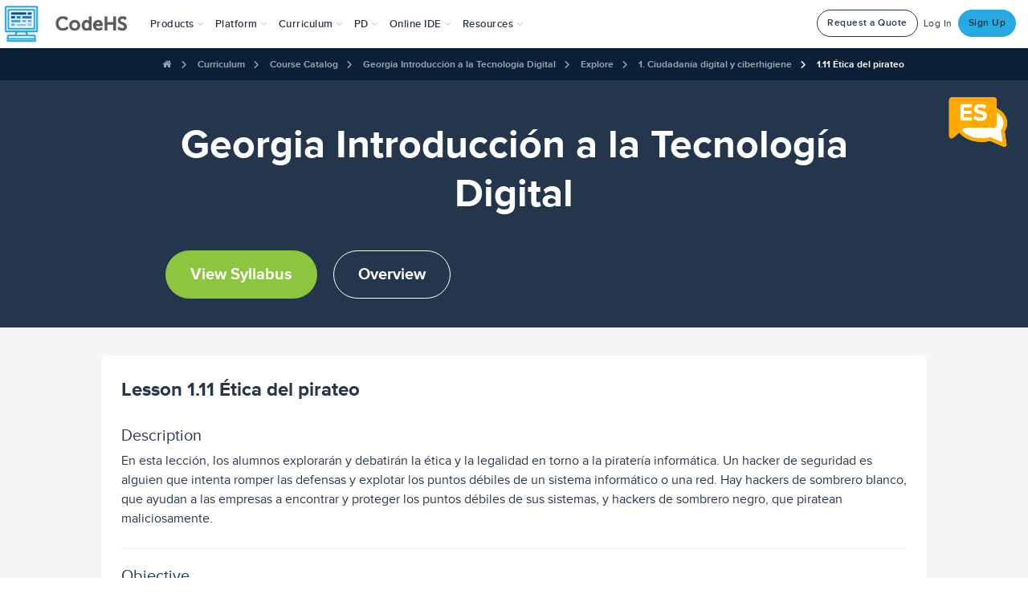

--- FILE ---
content_type: text/html; charset=utf-8
request_url: https://alb.codehs.com/course/6427/explore/module/9284/lesson/755861?lang=es
body_size: 56025
content:





<!DOCTYPE html>
<html lang="en"
    
>
<head>


<!--

Hello, visitors to the source code! Welcome to CodeHS!
Enjoy some of the finest ascii art in the world!

   ____                  ___         ____    ____  ____
  6MMMMb/                `MM         `MM'    `MM' 6MMMMb\
 8P    YM                 MM          MM      MM 6M'    `
6M      Y   _____     ____MM   ____   MM      MM MM
MM         6MMMMMb   6MMMMMM  6MMMMb  MM      MM YM.
MM        6M'   `Mb 6M'  `MM 6M'  `Mb MMMMMMMMMM  YMMMMb
MM        MM     MM MM    MM MM    MM MM      MM      `Mb
MM        MM     MM MM    MM MMMMMMMM MM      MM       MM
YM      6 MM     MM MM    MM MM       MM      MM       MM
 8b    d9 YM.   ,M9 YM.  ,MM YM    d9 MM      MM L    ,M9
  YMMMM9   YMMMMM9   YMMMMMM_ YMMMM9 _MM_    _MM_MYMMMM9

Now tell me you're not impressed! Send love or complaints to
hello@codehs.com.

If you enjoy reading the code, and want to help make it better
apply at jobs@codehs.com.

-->

    
        <title>Georgia Introducción a la Tecnología Digital - Explore | CodeHS</title>
    

    <noscript>
        <div class="alert msg-banner bg-red">
            <h3 class="center">Please <a style="color: inherit;" target="_blank" href="https://enable-javascript.com/">enable JavaScript</a> to use CodeHS</h3>
        </div>
    </noscript>

    <!-- CodeHS Icons -->
    <link rel="apple-touch-icon" type="image/png" href=https://static1.codehs.com/img/logo-white.png>
    
        <link rel="icon" type="image/png" href=https://static1.codehs.com/img/logo.png>
    

    
    
    <link href="https://static.codehs.com/font-awesome/css/all.min.css" rel="stylesheet" />
    <link href="https://static.codehs.com/font-awesome/css/pro-v4-shims.min.css" rel="stylesheet" />
    <link href="https://static.codehs.com/font-awesome/css/pro-v4-font-face.min.css" rel="stylesheet" />
    

    <link rel="stylesheet" type="text/css" href="//cdn.jsdelivr.net/gh/kenwheeler/slick@1.8.1/slick/slick.css"/>

    
    
    <link rel="stylesheet" type="text/css" href="https://static1.codehs.com/lib/codehs-legacy-compressed/compressed.css">

    
     
    <link rel="stylesheet" type="text/css" href="https://static1.codehs.com/gulp/4b85594f084fca74b9932c38b044ee0f088e6376/imports.css">
    

    
    
    <link class="deferred-style" rel="stylesheet" type="text/css" data-href="https://static1.codehs.com/lib/codehs-legacy-compressed/deferred_compressed.css"/>

    
    <link class="deferred-style" rel="stylesheet" type="text/css" data-href="https://static1.codehs.com/lib/video-js/video-js.min.css"/>
    <link class="deferred-style" rel="stylesheet" type="text/css" data-href="https://static1.codehs.com/lib/jquery-ui/jquery-ui.css"/>

    
        <!-- This loads Typekit, which is then used in main.js. Because main.js is deferred,
            and appears later in this file, it will run after this script.
        -->
        <script defer type="text/javascript" src="//use.typekit.net/xdy5aym.js"></script>
    

    <!-- This loads Webfont, which is then used in main.js. Because main.js is deferred,
        and appears later in this file, it will run after this script.
    -->
    <script defer src="https://ajax.googleapis.com/ajax/libs/webfont/1.6.26/webfont.js"></script>

    

    <meta name="google-site-verification" content="75VZnrM-tM965Ecshca7k8b-Y9450mV2LUh-L2V35_0" />
    <meta charset="utf-8">
    <meta http-equiv="X-UA-Compatible" content="IE=edge">
    <meta name="viewport" content="width=device-width, initial-scale=1">

    
    <meta name="referrer" content="strict-origin-when-cross-origin">

    
    <meta name="turbolinks-cache-control" content="no-cache">
    <meta property="og:image" content="https://static1.codehs.com/img/codehs_appicon170x170.png"></meta>
    <meta property="og:title" content="Georgia Introducción a la Tecnología Digital - Explore | CodeHS">

    <meta name="twitter:card" content="summary">
    <meta name="twitter:site" content="@CodeHS">
    <meta name="twitter:title" content="Georgia Introducción a la Tecnología Digital - Explore | CodeHS">
    <meta name="twitter:image" content="https://static1.codehs.com/img/codehs_appicon170x170.png"></meta>

    <script defer type="text/javascript" data-manual charset="utf-8" src="https://static1.codehs.com/lib/prism/prism.js"></script>

    
    <script>
        window.useNewQuill = true;
    </script>
    <script defer type="text/javascript" src="https://static1.codehs.com/lib/quill/quill-202.js"></script>
    
    <link rel="stylesheet" type="text/css" href="https://static1.codehs.com/lib/quill/quill-202.snow.css">
    

    <script defer type="text/javascript" src="https://static1.codehs.com/lib/firebase/firebase-app.min.js"></script>
    <script defer type="text/javascript" src="https://static1.codehs.com/lib/firebase/firebase-database.min.js"></script>
    
    <script>
        window.useWindowFirebase = true;
    </script>
    

    
    <link id="prism-theme-link" rel="stylesheet" href="https://static1.codehs.com/lib/prism/prism-tomorrow-night.css"></link>
    


    
    

    
    <script>
    (function(i,s,o,g,r,a,m){i['GoogleAnalyticsObject']=r;i[r]=i[r]||function(){
    (i[r].q=i[r].q||[]).push(arguments)},i[r].l=1*new Date();a=s.createElement(o),
    m=s.getElementsByTagName(o)[0];a.async=1;a.src=g;m.parentNode.insertBefore(a,m)
    })(window,document,'script','https://www.google-analytics.com/analytics.js','ga');
    window.ga('create', 'UA-31691242-1', 'auto');
    </script>

    
    

    
    
    <!-- Google tag (gtag.js) -->
    <script async src="https://www.googletagmanager.com/gtag/js?id=AW-982588809"></script>
    <script>
      window.dataLayer = window.dataLayer || [];
      function gtag(){dataLayer.push(arguments);}
      gtag('js', new Date());

      gtag('config', 'AW-982588809');
    </script>
    

    
        
        
        
        
        
        
        <script>
        (function(){var w=window;var ic=w.Intercom;if(typeof ic==="function"){ic('reattach_activator');ic('update',intercomSettings);}else{var d=document;var i=function(){i.c(arguments)};i.q=[];i.c=function(args){i.q.push(args)};w.Intercom=i;function l(){var s=d.createElement('script');s.type='text/javascript';s.async=true;
        s.src='https://widget.intercom.io/widget/x13jbr4h';
        var x=d.getElementsByTagName('script')[0];x.parentNode.insertBefore(s,x);}if(w.attachEvent){w.attachEvent('onload',l);}else{w.addEventListener('load',l,false);}}})();
        </script>
        
        
        
    

    <script>
    console.log("Passionate about CS education? Interested in making CodeHS better? We're hiring at http://codehs.com/jobs.");
    </script>

    <script defer type="text/javascript" src="https://static1.codehs.com/lib/htmx.min.js"></script>

    
    
    <script defer type="text/javascript" src="https://static1.codehs.com/lib/codehs-legacy-compressed/compressed.js"></script>
    

    <script defer type="module" src="https://static1.codehs.com/gulp/4b85594f084fca74b9932c38b044ee0f088e6376/esbuild/esbuild-main.js" data-turbolinks-track="reload"></script>

    <script async defer src="https://accounts.google.com/gsi/client" async defer></script>
    <script defer src="https://cdn.jsdelivr.net/npm/tableexport.jquery.plugin@1.33.0/tableExport.min.js"></script>

    
    

    

    

    
</head>


<body class="loaded ">
    

    
        
        
        
        
        
            




<!-- Only needed right now because there are two different navs -->

<nav class="navbar navbar-default navbar-fixed-top new-navbar" role="navigation" aria-label="Site">
    <div class="container-fluid">
        <!-- Brand and toggle get grouped for better mobile display -->
        <div class="navbar-header mobile-header">
            <button type="button" class="navbar-toggle collapsed" data-toggle="collapse" data-target="#updated-navbar" aria-expanded="false" aria-haspopup="true" aria-controls="updated-navbar">
                <span class="sr-only">Toggle navigation</span>
                <span class="icon-bar"></span>
                <span class="icon-bar"></span>
                <span class="icon-bar"></span>
            </button>
            <a class="navbar-brand" aria-label="CodeHS Homepage" href="/">
                <picture>
                    <source media="(max-width:1240px)" srcset="https://static1.codehs.com/img/brand_logo.png" >
                    <img  src="https://static1.codehs.com/img/brand_logo.png"  aria-hidden="true" alt="">
                </picture>
            </a>
        </div>


    
        


<svg xmlns="http://www.w3.org/2000/svg" class="hidden" aria-hidden="true">
<symbol id="assignments-icon" viewBox="0 0 24 24">
<g clip-path="url(#assignments-icon-clip0)">
<path d="M19.7072 9.20696L20.7072 8.20696C20.8027 8.11471 20.8789 8.00437 20.9313 7.88236C20.9837 7.76036 21.0113 7.62914 21.0125 7.49636C21.0136 7.36358 20.9883 7.2319 20.938 7.10901C20.8878 6.98611 20.8135 6.87446 20.7196 6.78056C20.6257 6.68667 20.5141 6.61242 20.3912 6.56214C20.2683 6.51186 20.1366 6.48655 20.0038 6.48771C19.871 6.48886 19.7398 6.51645 19.6178 6.56886C19.4958 6.62127 19.3855 6.69745 19.2932 6.79296L18.2932 7.79296C18.2004 7.88594 18.0901 7.95969 17.9687 8.01002C17.8473 8.06034 17.7171 8.08625 17.5857 8.08625C17.4543 8.08625 17.3242 8.06034 17.2028 8.01002C17.0814 7.95969 16.9711 7.88594 16.8782 7.79296C16.3068 7.24755 15.5472 6.94324 14.7572 6.94324C13.9673 6.94324 13.2077 7.24755 12.6362 7.79296C12.4487 7.98043 12.1944 8.08575 11.9292 8.08575C11.6641 8.08575 11.4098 7.98043 11.2222 7.79296C10.6506 7.24749 9.89085 6.94315 9.10073 6.94315C8.31061 6.94315 7.55085 7.24749 6.97923 7.79296L5.97923 8.79296C5.79172 8.9806 5.68643 9.23504 5.68652 9.50031C5.68662 9.76558 5.79209 10.02 5.97973 10.2075C6.16737 10.395 6.42181 10.5003 6.68708 10.5002C6.95235 10.5001 7.20672 10.3946 7.39423 10.207L8.39423 9.20696C8.58471 9.02516 8.83791 8.92372 9.10123 8.92372C9.36454 8.92372 9.61774 9.02516 9.80823 9.20696C10.3708 9.76937 11.1337 10.0853 11.9292 10.0853C12.7247 10.0853 13.4876 9.76937 14.0502 9.20696C14.2407 9.02516 14.4939 8.92372 14.7572 8.92372C15.0205 8.92372 15.2737 9.02516 15.4642 9.20696C15.7428 9.48559 16.0735 9.70661 16.4376 9.85741C16.8016 10.0082 17.1917 10.0858 17.5857 10.0858C17.9797 10.0858 18.3699 10.0082 18.7339 9.85741C19.0979 9.70661 19.4286 9.48559 19.7072 9.20696Z" />
<path d="M12.6362 13.793C12.4487 13.9805 12.1944 14.0858 11.9292 14.0858C11.6641 14.0858 11.4098 13.9805 11.2222 13.793C10.6506 13.2476 9.89085 12.9432 9.10073 12.9432C8.31061 12.9432 7.55085 13.2476 6.97923 13.793L5.97923 14.793C5.79172 14.9807 5.68643 15.2351 5.68652 15.5004C5.68662 15.7657 5.79209 16.02 5.97973 16.2075C6.16737 16.3951 6.42181 16.5003 6.68708 16.5003C6.95235 16.5002 7.20672 16.3947 7.39423 16.207L8.39423 15.207C8.58471 15.0252 8.83791 14.9238 9.10123 14.9238C9.36454 14.9238 9.61774 15.0252 9.80823 15.207C10.3708 15.7695 11.1337 16.0854 11.9292 16.0854C12.7247 16.0854 13.4876 15.7695 14.0502 15.207C14.2324 15.0184 14.3332 14.7658 14.3309 14.5036C14.3286 14.2415 14.2235 13.9906 14.038 13.8052C13.8526 13.6198 13.6018 13.5147 13.3396 13.5124C13.0774 13.5101 12.8248 13.6109 12.6362 13.793Z" />
<path d="M25 2C25 1.46957 24.7893 0.960859 24.4142 0.585786C24.0391 0.210714 23.5304 0 23 0L3 0C2.46957 0 1.96086 0.210714 1.58579 0.585786C1.21071 0.960859 1 1.46957 1 2L1 22C1 22.5304 1.21071 23.0391 1.58579 23.4142C1.96086 23.7893 2.46957 24 3 24H17C17.2652 23.9999 17.5195 23.8946 17.707 23.707L24.707 16.707C24.8946 16.5195 24.9999 16.2652 25 16V2ZM3 2.5C3 2.36739 3.05268 2.24021 3.14645 2.14645C3.24021 2.05268 3.36739 2 3.5 2H22.5C22.6326 2 22.7598 2.05268 22.8536 2.14645C22.9473 2.24021 23 2.36739 23 2.5V15C23 15.1326 22.9473 15.2598 22.8536 15.3536C22.7598 15.4473 22.6326 15.5 22.5 15.5H18.5C17.9696 15.5 17.4609 15.7107 17.0858 16.0858C16.7107 16.4609 16.5 16.9696 16.5 17.5V21.5C16.5 21.6326 16.4473 21.7598 16.3536 21.8536C16.2598 21.9473 16.1326 22 16 22H3.5C3.36739 22 3.24021 21.9473 3.14645 21.8536C3.05268 21.7598 3 21.6326 3 21.5V2.5Z" />
</g>
<defs>
<clipPath id="assignments-icon-clip0">
<rect width="24" height="24" fill="white" />
</clipPath>
</defs>
</symbol>
</svg>
<svg xmlns="http://www.w3.org/2000/svg" width="24" height="24" class="hidden" aria-hidden="true">
<symbol id="certifications-icon" viewBox="0 0 24 24">
<g clip-path="url(#clip-certificate)">
<path d="M24 2.12402C24 1.59359 23.7893 1.08488 23.4142 0.70981C23.0391 0.334737 22.5304 0.124023 22 0.124023H2C1.46957 0.124023 0.960859 0.334737 0.585786 0.70981C0.210714 1.08488 0 1.59359 0 2.12402L0 16.624C0 17.1545 0.210714 17.6632 0.585786 18.0382C0.960859 18.4133 1.46957 18.624 2 18.624H5.5C5.76522 18.624 6.01957 18.5187 6.20711 18.3311C6.39464 18.1436 6.5 17.8892 6.5 17.624C6.5 17.3588 6.39464 17.1045 6.20711 16.9169C6.01957 16.7294 5.76522 16.624 5.5 16.624H2.25C2.1837 16.624 2.12011 16.5977 2.07322 16.5508C2.02634 16.5039 2 16.4403 2 16.374V6.68502L6.561 2.12402H21.75C21.8163 2.12402 21.8799 2.15036 21.9268 2.19725C21.9737 2.24413 22 2.30772 22 2.37402V11.96C22.0001 11.9929 21.9937 12.0254 21.9812 12.0558C21.9687 12.0862 21.9502 12.1138 21.927 12.137L17.97 16.094C17.9003 16.1636 17.845 16.2462 17.8072 16.3371C17.7695 16.4281 17.75 16.5256 17.75 16.624V17.624C17.75 17.8892 17.8554 18.1436 18.0429 18.3311C18.2304 18.5187 18.4848 18.624 18.75 18.624H22C22.5304 18.624 23.0391 18.4133 23.4142 18.0382C23.7893 17.6632 24 17.1545 24 16.624V2.12402Z" />
<path d="M12 9.90005C10.9579 9.89689 9.94114 10.2219 9.09403 10.8289C8.24693 11.436 7.61242 12.2943 7.28047 13.2822C6.94851 14.2701 6.93597 15.3374 7.24461 16.3328C7.55325 17.3282 8.16741 18.2012 9.00002 18.828V23.379C8.99986 23.4819 9.03139 23.5822 9.09032 23.6664C9.14926 23.7507 9.23273 23.8147 9.32936 23.8498C9.42599 23.8849 9.53109 23.8893 9.63034 23.8625C9.7296 23.8357 9.81817 23.779 9.88402 23.7L12 21.156L14.116 23.7C14.1821 23.7793 14.2712 23.8362 14.3709 23.8629C14.4706 23.8896 14.5762 23.8847 14.6731 23.849C14.7699 23.8133 14.8533 23.7484 14.9119 23.6634C14.9704 23.5784 15.0012 23.4773 15 23.374V18.823C15.8305 18.1956 16.4428 17.3229 16.7501 16.3285C17.0575 15.334 17.0444 14.268 16.7127 13.2814C16.3809 12.2948 15.7474 11.4375 14.9017 10.8306C14.056 10.2238 13.0409 9.89829 12 9.90005ZM12 11.9C12.5895 11.8998 13.1658 12.0745 13.656 12.4019C14.1462 12.7292 14.5283 13.1946 14.754 13.7392C14.9797 14.2838 15.0388 14.883 14.9238 15.4612C14.8089 16.0393 14.525 16.5704 14.1082 16.9872C13.6914 17.404 13.1603 17.6879 12.5821 17.8028C12.004 17.9178 11.4047 17.8587 10.8602 17.633C10.3156 17.4073 9.85019 17.0252 9.52282 16.535C9.19545 16.0448 9.02082 15.4685 9.02102 14.879C9.02207 14.0893 9.33627 13.3322 9.89471 12.7737C10.4532 12.2153 11.2103 11.9011 12 11.9Z" />
<path d="M12 16.353C12.8168 16.353 13.479 15.6908 13.479 14.874C13.479 14.0572 12.8168 13.395 12 13.395C11.1832 13.395 10.521 14.0572 10.521 14.874C10.521 15.6908 11.1832 16.353 12 16.353Z" />
<path d="M14.5 5.37402C14.6989 5.37402 14.8897 5.29501 15.0303 5.15435C15.171 5.0137 15.25 4.82294 15.25 4.62402C15.25 4.42511 15.171 4.23435 15.0303 4.09369C14.8897 3.95304 14.6989 3.87402 14.5 3.87402H9.5C9.30109 3.87402 9.11032 3.95304 8.96967 4.09369C8.82902 4.23435 8.75 4.42511 8.75 4.62402C8.75 4.82294 8.82902 5.0137 8.96967 5.15435C9.11032 5.29501 9.30109 5.37402 9.5 5.37402H14.5Z" />
<path d="M17 6.64502H7C6.80109 6.64502 6.61032 6.72404 6.46967 6.86469C6.32902 7.00534 6.25 7.19611 6.25 7.39502C6.25 7.59393 6.32902 7.7847 6.46967 7.92535C6.61032 8.066 6.80109 8.14502 7 8.14502H17C17.1989 8.14502 17.3897 8.066 17.5303 7.92535C17.671 7.7847 17.75 7.59393 17.75 7.39502C17.75 7.19611 17.671 7.00534 17.5303 6.86469C17.3897 6.72404 17.1989 6.64502 17 6.64502Z" />
</g>
<defs>
<clipPath id="clip-certificate">
<rect width="24" height="24" fill="white" />
</clipPath>
</defs>
</symbol>
</svg>
<svg xmlns="http://www.w3.org/2000/svg" width="24" height="24" class="hidden" aria-hidden="true">
<symbol id="certification-prep-icon" viewBox="0 0 24 24">
<path d="M23.3658 19.766L20.3658 14.586C20.3433 14.5471 20.3108 14.5149 20.2715 14.4929C20.2323 14.471 20.1879 14.46 20.143 14.4611C20.0981 14.4622 20.0543 14.4754 20.0162 14.4993C19.9782 14.5233 19.9473 14.557 19.9268 14.597C19.5245 15.3887 18.9045 16.0491 18.1398 16.5004C17.375 16.9518 16.4973 17.1754 15.6098 17.145C15.5742 17.1436 15.5388 17.1498 15.5058 17.1633C15.4729 17.1767 15.4432 17.1971 15.4188 17.223C15.1343 17.5208 14.8102 17.7782 14.4558 17.988C14.3996 18.0222 14.3592 18.0771 14.3431 18.1409C14.327 18.2047 14.3366 18.2722 14.3698 18.329L17.3118 23.307C17.4085 23.4699 17.5495 23.6019 17.7184 23.6878C17.8872 23.7736 18.077 23.8098 18.2656 23.7919C18.4542 23.7741 18.6339 23.7031 18.7837 23.5872C18.9335 23.4712 19.0472 23.3151 19.1118 23.137L19.9438 20.849L22.3358 21.254C22.523 21.2855 22.7154 21.2631 22.8904 21.1893C23.0653 21.1156 23.2157 20.9935 23.3238 20.8374C23.432 20.6813 23.4934 20.4977 23.501 20.3079C23.5086 20.1182 23.4621 19.9302 23.3668 19.766H23.3658Z" />
<path d="M8.58302 17.224C8.55861 17.1981 8.52893 17.1777 8.49598 17.1643C8.46303 17.1508 8.42758 17.1446 8.39202 17.146C7.50462 17.1765 6.62696 16.9531 5.8621 16.5021C5.09723 16.0511 4.47692 15.3912 4.07402 14.6C4.05347 14.5601 4.02259 14.5264 3.9846 14.5025C3.94661 14.4786 3.9029 14.4653 3.85802 14.464C3.81298 14.4625 3.7684 14.4734 3.72909 14.4954C3.68978 14.5174 3.65725 14.5498 3.63502 14.589L0.63502 19.77C0.539919 19.9343 0.493549 20.1223 0.501329 20.3119C0.509108 20.5016 0.570717 20.6852 0.678953 20.8411C0.787189 20.9971 0.937581 21.119 1.11255 21.1927C1.28752 21.2663 1.47984 21.2886 1.66702 21.257L4.05802 20.852L4.89102 23.141C4.95588 23.3189 5.06993 23.4748 5.2199 23.5904C5.36987 23.7061 5.54959 23.7767 5.73816 23.7942C5.92673 23.8117 6.11639 23.7753 6.28507 23.6892C6.45376 23.6032 6.59453 23.471 6.69102 23.308L9.63202 18.332C9.66522 18.2752 9.67481 18.2077 9.65872 18.1439C9.64264 18.0802 9.60217 18.0252 9.54602 17.991C9.19176 17.7801 8.8678 17.5221 8.58302 17.224Z" />
<path d="M14.8132 15.5C15.3666 15.6753 15.9575 15.6952 16.5214 15.5576C17.0853 15.42 17.6006 15.1302 18.011 14.7198C18.4214 14.3093 18.7113 13.794 18.8489 13.2301C18.9864 12.6662 18.9665 12.0754 18.7912 11.522C19.3063 11.2546 19.738 10.8509 20.0393 10.355C20.3406 9.859 20.5 9.28983 20.5 8.70951C20.5 8.1292 20.3406 7.56003 20.0393 7.06407C19.738 6.56812 19.3063 6.16442 18.7912 5.89701C18.9665 5.34366 18.9864 4.7528 18.8489 4.18889C18.7113 3.62498 18.4214 3.1097 18.011 2.69926C17.6006 2.28882 17.0853 1.99899 16.5214 1.8614C15.9575 1.72381 15.3666 1.74374 14.8132 1.91901C14.5458 1.40376 14.1419 0.971858 13.6458 0.670406C13.1497 0.368954 12.5803 0.209534 11.9997 0.209534C11.4192 0.209534 10.8498 0.368954 10.3537 0.670406C9.85754 0.971858 9.45371 1.40376 9.18624 1.91901C8.63319 1.74405 8.04274 1.72423 7.47921 1.86172C6.91568 1.99921 6.4007 2.28874 5.99038 2.69875C5.58006 3.10876 5.29015 3.62352 5.15223 4.18694C5.01432 4.75037 5.03369 5.34084 5.20824 5.89401C4.69321 6.16142 4.26149 6.56512 3.96018 7.06107C3.65886 7.55703 3.49951 8.1262 3.49951 8.70651C3.49951 9.28683 3.65886 9.856 3.96018 10.352C4.26149 10.8479 4.69321 11.2516 5.20824 11.519C5.03213 12.0727 5.0116 12.664 5.1489 13.2286C5.2862 13.7931 5.57604 14.309 5.98675 14.7199C6.39745 15.1308 6.91321 15.4209 7.47766 15.5585C8.04211 15.6961 8.63351 15.6758 9.18724 15.5C9.45455 16.0153 9.85827 16.4473 10.3543 16.7488C10.8504 17.0503 11.4197 17.2097 12.0002 17.2097C12.5807 17.2097 13.1501 17.0503 13.6461 16.7488C14.1422 16.4473 14.5459 16.0153 14.8132 15.5ZM8.38024 9.78801C8.30864 9.7188 8.25154 9.63601 8.21228 9.54449C8.17301 9.45297 8.15237 9.35454 8.15155 9.25496C8.15073 9.15537 8.16976 9.05662 8.20751 8.96447C8.24527 8.87232 8.301 8.7886 8.37145 8.71822C8.4419 8.64783 8.52566 8.59218 8.61785 8.55451C8.71004 8.51685 8.80881 8.49792 8.9084 8.49883C9.00798 8.49974 9.10638 8.52048 9.19787 8.55983C9.28935 8.59918 9.37208 8.65635 9.44124 8.72801L11.1692 10.455L14.9002 5.57601C15.0212 5.41794 15.2 5.31439 15.3972 5.28814C15.5945 5.26188 15.7942 5.31507 15.9522 5.43601C16.1103 5.55695 16.2139 5.73573 16.2401 5.93302C16.2664 6.13031 16.2132 6.32994 16.0922 6.48801L12.3602 11.362C12.2305 11.5328 12.0657 11.6739 11.8769 11.7756C11.6881 11.8773 11.4796 11.9373 11.2656 11.9517C11.0516 11.966 10.837 11.9342 10.6363 11.8585C10.4356 11.7829 10.2535 11.6651 10.1022 11.513L8.38024 9.78801Z" />
</symbol>
</svg>
<svg xmlns="http://www.w3.org/2000/svg" width="24" height="24" class="hidden" aria-hidden="true">
<symbol id="classroom-management-icon" viewBox="0 0 24 24">
<g clip-path="url(#classroom-management-icon-clip0)">
<path d="M24 14.108C24 13.8428 23.8946 13.5885 23.7071 13.4009C23.5196 13.2134 23.2652 13.108 23 13.108H1C0.734784 13.108 0.48043 13.2134 0.292893 13.4009C0.105357 13.5885 0 13.8428 0 14.108C0 14.3732 0.105357 14.6276 0.292893 14.8151C0.48043 15.0027 0.734784 15.108 1 15.108H1.42C1.49424 15.1079 1.56758 15.1242 1.6347 15.156C1.70182 15.1877 1.76104 15.2339 1.80805 15.2914C1.85507 15.3488 1.8887 15.416 1.90651 15.4881C1.92431 15.5602 1.92585 15.6353 1.911 15.708L0.77 21.411C0.739547 21.5415 0.735618 21.6767 0.758447 21.8088C0.781275 21.9408 0.830395 22.0668 0.90289 22.1795C0.975386 22.2921 1.06978 22.3891 1.18046 22.4646C1.29115 22.54 1.41587 22.5925 1.54722 22.6188C1.67858 22.6452 1.81388 22.6448 1.94511 22.6179C2.07633 22.5909 2.2008 22.5379 2.31113 22.4619C2.42145 22.3859 2.51538 22.2885 2.58733 22.1755C2.65929 22.0625 2.7078 21.9361 2.73 21.804L3.989 15.51C4.01209 15.3969 4.0736 15.2953 4.1631 15.2224C4.25259 15.1495 4.36456 15.1098 4.48 15.11H19.52C19.6354 15.1098 19.7474 15.1495 19.8369 15.2224C19.9264 15.2953 19.9879 15.3969 20.011 15.51L21.27 21.8C21.2922 21.9321 21.3407 22.0585 21.4127 22.1715C21.4846 22.2845 21.5786 22.3819 21.6889 22.4579C21.7992 22.5339 21.9237 22.5869 22.0549 22.6139C22.1861 22.6408 22.3214 22.6412 22.4528 22.6148C22.5841 22.5885 22.7089 22.536 22.8195 22.4606C22.9302 22.3851 23.0246 22.2881 23.0971 22.1755C23.1696 22.0628 23.2187 21.9368 23.2416 21.8048C23.2644 21.6727 23.2605 21.5375 23.23 21.407L22.089 15.702C22.0742 15.6293 22.0757 15.5542 22.0935 15.4821C22.1113 15.41 22.1449 15.3428 22.1919 15.2854C22.239 15.2279 22.2982 15.1817 22.3653 15.15C22.4324 15.1182 22.5058 15.1019 22.58 15.102H23C23.2642 15.102 23.5176 14.9975 23.705 14.8113C23.8924 14.625 23.9984 14.3722 24 14.108Z" />
<path d="M21.1209 10.358H20.3709C20.3046 10.358 20.241 10.3316 20.1941 10.2847C20.1472 10.2379 20.1209 10.1743 20.1209 10.108V5.62096C20.1198 4.62311 19.7229 3.66644 19.0172 2.96094C18.3115 2.25544 17.3548 1.85876 16.3569 1.85796C16.2385 1.85792 16.121 1.87891 16.0099 1.91996C15.3332 1.50531 14.5384 1.32589 13.7492 1.40962C12.96 1.49336 12.2205 1.83554 11.6459 2.38296C11.5522 2.47673 11.4995 2.60388 11.4995 2.73646C11.4995 2.86905 11.5522 2.9962 11.6459 3.08996L15.8889 7.33196C15.9827 7.4257 16.1098 7.47836 16.2424 7.47836C16.375 7.47836 16.5021 7.4257 16.5959 7.33196C16.9808 6.9468 17.2705 6.47715 17.4421 5.96034C17.6136 5.44353 17.6621 4.89384 17.5839 4.35496C17.7539 4.51911 17.889 4.7158 17.9813 4.93331C18.0735 5.15082 18.121 5.38469 18.1209 5.62096V10.108C18.1209 10.1743 18.0946 10.2379 18.0477 10.2847C18.0008 10.3316 17.9372 10.358 17.8709 10.358H17.1209C16.8557 10.358 16.6013 10.4633 16.4138 10.6509C16.2263 10.8384 16.1209 11.0927 16.1209 11.358C16.1209 11.6232 16.2263 11.8775 16.4138 12.0651C16.6013 12.2526 16.8557 12.358 17.1209 12.358H21.1209C21.3861 12.358 21.6405 12.2526 21.828 12.0651C22.0155 11.8775 22.1209 11.6232 22.1209 11.358C22.1209 11.0927 22.0155 10.8384 21.828 10.6509C21.6405 10.4633 21.3861 10.358 21.1209 10.358Z" />
<path d="M2.75 12.108H10C10.1326 12.108 10.2598 12.0554 10.3536 11.9616C10.4473 11.8678 10.5 11.7406 10.5 11.608V9.60803C10.5 9.47542 10.4473 9.34825 10.3536 9.25448C10.2598 9.16071 10.1326 9.10803 10 9.10803H2.75C2.35218 9.10803 1.97064 9.26607 1.68934 9.54737C1.40804 9.82868 1.25 10.2102 1.25 10.608C1.25 11.0059 1.40804 11.3874 1.68934 11.6687C1.97064 11.95 2.35218 12.108 2.75 12.108Z" />
<path d="M2.75 8.10803H10C10.1326 8.10803 10.2598 8.05535 10.3536 7.96159C10.4473 7.86782 10.5 7.74064 10.5 7.60803V5.60803C10.5 5.47542 10.4473 5.34825 10.3536 5.25448C10.2598 5.16071 10.1326 5.10803 10 5.10803H2.75C2.35218 5.10803 1.97064 5.26607 1.68934 5.54737C1.40804 5.82868 1.25 6.21021 1.25 6.60803C1.25 7.00586 1.40804 7.38739 1.68934 7.66869C1.97064 7.95 2.35218 8.10803 2.75 8.10803Z" />
</g>
<defs>
<clipPath id="classroom-management-icon-clip0">
<rect width="24" height="24" fill="white" />
</clipPath>
</defs>
</symbol>
</svg>
<svg xmlns="http://www.w3.org/2000/svg" width="20" height="20" class="hidden" aria-hidden="true">
<symbol id="close-icon" viewBox="0 0 20 20">
<g clip-path="url(#close-icon-clip0)">
<path d="M0.625 19.3743L19.375 0.624268" stroke="white" stroke-width="1.5" stroke-linecap="round" stroke-linejoin="round" />
<path d="M19.375 19.3743L0.625 0.624268" stroke="white" stroke-width="1.5" stroke-linecap="round" stroke-linejoin="round" />
</g>
<defs>
<clipPath id="close-icon-clip0">
<rect width="20" height="20" fill="white" />
</clipPath>
</defs>
</symbol>
</svg>
<svg xmlns="http://www.w3.org/2000/svg" width="24" height="24" class="hidden" aria-hidden="true">
<symbol id="curriculum-icon" viewBox="0 0 24 24">
<g clip-path="url(#curriculum-icon-clip0)">
<path d="M21.5 0H2.5C1.83696 0 1.20107 0.263392 0.732233 0.732233C0.263392 1.20107 0 1.83696 0 2.5L0 21.5C0 21.8283 0.0646644 22.1534 0.190301 22.4567C0.315938 22.76 0.500087 23.0356 0.732233 23.2678C0.964379 23.4999 1.23998 23.6841 1.54329 23.8097C1.84661 23.9353 2.1717 24 2.5 24H21.5C21.8283 24 22.1534 23.9353 22.4567 23.8097C22.76 23.6841 23.0356 23.4999 23.2678 23.2678C23.4999 23.0356 23.6841 22.76 23.8097 22.4567C23.9353 22.1534 24 21.8283 24 21.5V2.5C24 2.1717 23.9353 1.84661 23.8097 1.54329C23.6841 1.23998 23.4999 0.964379 23.2678 0.732233C23.0356 0.500087 22.76 0.315938 22.4567 0.190301C22.1534 0.0646644 21.8283 0 21.5 0V0ZM18.5 9.5H14C13.7348 9.5 13.4804 9.39464 13.2929 9.20711C13.1054 9.01957 13 8.76522 13 8.5C13 8.23478 13.1054 7.98043 13.2929 7.79289C13.4804 7.60536 13.7348 7.5 14 7.5H18.5C18.7652 7.5 19.0196 7.60536 19.2071 7.79289C19.3946 7.98043 19.5 8.23478 19.5 8.5C19.5 8.76522 19.3946 9.01957 19.2071 9.20711C19.0196 9.39464 18.7652 9.5 18.5 9.5ZM19.5 17.5C19.5 17.7652 19.3946 18.0196 19.2071 18.2071C19.0196 18.3946 18.7652 18.5 18.5 18.5H14C13.7348 18.5 13.4804 18.3946 13.2929 18.2071C13.1054 18.0196 13 17.7652 13 17.5C13 17.2348 13.1054 16.9804 13.2929 16.7929C13.4804 16.6054 13.7348 16.5 14 16.5H18.5C18.7652 16.5 19.0196 16.6054 19.2071 16.7929C19.3946 16.9804 19.5 17.2348 19.5 17.5ZM11.3 5.6L8.3 9.6C8.2143 9.71507 8.10483 9.81035 7.97905 9.87937C7.85326 9.94838 7.7141 9.98953 7.571 10H7.5C7.23481 9.99994 6.98049 9.89455 6.793 9.707L5.293 8.207C5.10536 8.01949 4.99989 7.76512 4.9998 7.49985C4.9997 7.23458 5.10499 6.98014 5.2925 6.7925C5.48001 6.60486 5.73438 6.49939 5.99965 6.4993C6.26492 6.4992 6.51936 6.60449 6.707 6.792L7.392 7.477L9.7 4.4C9.85913 4.18783 10.096 4.04756 10.3586 4.01005C10.6211 3.97254 10.8878 4.04087 11.1 4.2C11.3122 4.35913 11.4524 4.59603 11.4899 4.85858C11.5275 5.12113 11.4591 5.38783 11.3 5.6ZM11.3 15.6L8.3 19.6C8.21228 19.7121 8.10201 19.8046 7.97631 19.8715C7.85061 19.9384 7.71229 19.9782 7.57027 19.9882C7.42825 19.9983 7.28569 19.9785 7.1518 19.9301C7.01792 19.8816 6.89569 19.8056 6.793 19.707L5.293 18.207C5.11084 18.0184 5.01005 17.7658 5.01233 17.5036C5.0146 17.2414 5.11977 16.9906 5.30518 16.8052C5.49059 16.6198 5.7414 16.5146 6.0036 16.5123C6.2658 16.51 6.5184 16.6108 6.707 16.793L7.392 17.478L9.7 14.4C9.85913 14.1878 10.096 14.0476 10.3586 14.0101C10.6211 13.9725 10.8878 14.0409 11.1 14.2C11.3122 14.3591 11.4524 14.596 11.4899 14.8586C11.5275 15.1211 11.4591 15.3878 11.3 15.6Z" />
</g>
<defs>
<clipPath id="curriculum-icon-clip0">
<rect width="24" height="24" fill="white" />
</clipPath>
</defs>
</symbol>
</svg>
<svg xmlns="http://www.w3.org/2000/svg" width="24" height="24" class="hidden" aria-hidden="true">
<symbol id="data-icon" viewBox="0 0 24 24">
<path d="M2.939 24H21.061C21.8402 23.9992 22.5873 23.6893 23.1383 23.1383C23.6893 22.5873 23.9992 21.8402 24 21.061V2.939C23.9992 2.15977 23.6893 1.41269 23.1383 0.86169C22.5873 0.310693 21.8402 0.000794185 21.061 0L2.939 0C2.15977 0.000794185 1.41269 0.310693 0.86169 0.86169C0.310693 1.41269 0.000794185 2.15977 0 2.939V21.061C0.000794185 21.8402 0.310693 22.5873 0.86169 23.1383C1.41269 23.6893 2.15977 23.9992 2.939 24ZM21.061 22.041H2.939C2.67909 22.041 2.42982 21.9378 2.24604 21.754C2.06225 21.5702 1.959 21.3209 1.959 21.061V3C1.959 2.73478 2.06436 2.48043 2.25189 2.29289C2.43943 2.10536 2.69378 2 2.959 2H21.041C21.3062 2 21.5606 2.10536 21.7481 2.29289C21.9356 2.48043 22.041 2.73478 22.041 3V21.061C22.041 21.3209 21.9378 21.5702 21.754 21.754C21.5702 21.9378 21.3209 22.041 21.061 22.041Z" />
<path d="M18.8361 15.592L16.7721 17.424C16.729 17.4618 16.6743 17.4838 16.6171 17.4864C16.5598 17.4889 16.5034 17.4719 16.4571 17.438L15.0911 16.426C14.7593 16.1935 14.3611 16.0746 13.9561 16.087C13.5443 16.096 13.1486 16.2485 12.8371 16.518L10.3201 18.752C10.1212 18.9281 10.0004 19.176 9.98427 19.4412C9.96814 19.7064 10.058 19.9671 10.2341 20.166C10.4102 20.3649 10.6581 20.4857 10.9233 20.5019C11.1885 20.518 11.4492 20.4281 11.6481 20.252L13.8811 18.27C13.924 18.2321 13.9785 18.2101 14.0356 18.2075C14.0928 18.205 14.1491 18.2221 14.1951 18.256L15.5611 19.268C15.8928 19.5011 16.291 19.6204 16.6961 19.608C17.108 19.5987 17.5038 19.4459 17.8151 19.176L20.1641 17.092C20.2626 17.0048 20.343 16.8991 20.4006 16.7808C20.4582 16.6626 20.492 16.5341 20.5 16.4028C20.508 16.2715 20.49 16.1399 20.4471 16.0156C20.4043 15.8912 20.3373 15.7765 20.2501 15.678C20.1629 15.5795 20.0572 15.4992 19.9389 15.4416C19.8207 15.3839 19.6922 15.3502 19.5609 15.3422C19.4296 15.3342 19.298 15.3521 19.1737 15.395C19.0493 15.4379 18.9346 15.5048 18.8361 15.592Z" />
<path d="M14.3308 10.123C14.313 10.098 14.2899 10.0772 14.2631 10.0622C14.2363 10.0471 14.2065 10.0382 14.1758 10.036L10.1098 9.72204C10.0768 9.71928 10.0436 9.72437 10.013 9.73688C9.98232 9.74939 9.95505 9.76898 9.93341 9.79404C9.91176 9.8191 9.89635 9.84892 9.88842 9.88107C9.8805 9.91323 9.88029 9.9468 9.88782 9.97904L10.7718 13.96C10.7787 13.9899 10.7919 14.018 10.8105 14.0423C10.8291 14.0666 10.8528 14.0866 10.8798 14.101C10.9069 14.1153 10.9368 14.1235 10.9673 14.125C10.9979 14.1266 11.0284 14.1215 11.0568 14.11C11.8719 13.7845 12.5974 13.2689 13.1728 12.6062C13.7483 11.9434 14.1569 11.1528 14.3648 10.3C14.3728 10.2699 14.3739 10.2383 14.368 10.2077C14.3621 10.177 14.3494 10.1481 14.3308 10.123Z" />
<path d="M7.20904 3.80894C7.18025 3.81915 7.154 3.83546 7.1321 3.85675C7.1102 3.87804 7.09315 3.90381 7.08214 3.9323C7.07112 3.96079 7.06639 3.99133 7.06827 4.02182C7.07015 4.0523 7.0786 4.08202 7.09304 4.10894L9.35904 8.29994C9.37577 8.33086 9.40002 8.35705 9.42956 8.37611C9.45911 8.39516 9.49297 8.40645 9.52804 8.40894L14.272 8.77594C14.3026 8.77839 14.3334 8.77413 14.3622 8.76346C14.391 8.75279 14.4171 8.73597 14.4387 8.71416C14.4603 8.69236 14.4769 8.6661 14.4873 8.63721C14.4978 8.60833 14.5018 8.57753 14.499 8.54694C14.4288 7.71113 14.1682 6.90246 13.7374 6.18279C13.3066 5.46313 12.7169 4.85153 12.0134 4.39478C11.3099 3.93804 10.5112 3.64825 9.67852 3.54757C8.84581 3.4469 8.00112 3.53801 7.20904 3.81394V3.80894Z" />
<path d="M5.83615 4.60795C5.80622 4.60144 5.77522 4.60155 5.74533 4.60829C5.71545 4.61503 5.6874 4.62822 5.66315 4.64695C4.7551 5.34822 4.08908 6.31591 3.75836 7.41454C3.42764 8.51316 3.44876 9.6877 3.81878 10.7737C4.18879 11.8597 4.88917 12.8029 5.82186 13.471C6.75454 14.1392 7.87283 14.499 9.02015 14.4999C9.12715 14.4999 9.23315 14.4999 9.33915 14.4909C9.36973 14.4893 9.39958 14.4809 9.42654 14.4664C9.45351 14.4519 9.47694 14.4316 9.49515 14.4069C9.51347 14.3825 9.52634 14.3544 9.53289 14.3246C9.53944 14.2947 9.53953 14.2638 9.53315 14.2339L8.42615 9.25295C8.42189 9.23383 8.41516 9.21534 8.40615 9.19795L5.97815 4.71395C5.96358 4.68704 5.94334 4.66362 5.91882 4.64532C5.8943 4.62702 5.86609 4.61426 5.83615 4.60795Z" />
<path d="M18.5 6.5C19.0523 6.5 19.5 6.05228 19.5 5.5C19.5 4.94772 19.0523 4.5 18.5 4.5C17.9477 4.5 17.5 4.94772 17.5 5.5C17.5 6.05228 17.9477 6.5 18.5 6.5Z" />
<path d="M18.5 9.5C19.0523 9.5 19.5 9.05228 19.5 8.5C19.5 7.94772 19.0523 7.5 18.5 7.5C17.9477 7.5 17.5 7.94772 17.5 8.5C17.5 9.05228 17.9477 9.5 18.5 9.5Z" />
<path d="M18.5 12.5C19.0523 12.5 19.5 12.0523 19.5 11.5C19.5 10.9477 19.0523 10.5 18.5 10.5C17.9477 10.5 17.5 10.9477 17.5 11.5C17.5 12.0523 17.9477 12.5 18.5 12.5Z" />
</symbol>
</svg>
<svg xmlns="http://www.w3.org/2000/svg" width="24" height="24" class="hidden" aria-hidden="true">
<symbol id="district-icon" viewBox="0 0 24 24">
<path d="M23.75 22.9341C23.7501 22.8054 23.7249 22.678 23.6758 22.5591C23.6266 22.4402 23.5545 22.3322 23.4636 22.2412C23.3727 22.1501 23.2647 22.0779 23.1459 22.0287C23.027 21.9794 22.8996 21.9541 22.771 21.9541H20.082C20.0157 21.9541 19.9521 21.9277 19.9052 21.8808C19.8583 21.834 19.832 21.7704 19.832 21.7041V16.7491C19.832 16.6828 19.8583 16.6192 19.9052 16.5723C19.9521 16.5254 20.0157 16.4991 20.082 16.4991H21.235C21.9184 16.47 22.5635 16.1755 23.0332 15.6782C23.5028 15.1809 23.76 14.52 23.75 13.8361C23.7494 13.4041 23.6373 12.9797 23.4247 12.6037C23.212 12.2278 22.9059 11.9131 22.536 11.6901C22.4991 11.6676 22.4686 11.636 22.4474 11.5984C22.4262 11.5607 22.415 11.5183 22.415 11.4751V10.7201C22.4424 9.49345 21.9827 8.30596 21.1365 7.41757C20.2902 6.52919 19.1265 6.01229 17.9 5.98006C16.6731 6.01151 15.5087 6.5281 14.662 7.4166C13.8153 8.3051 13.3553 9.49304 13.383 10.7201C13.3826 11.1248 13.4333 11.528 13.534 11.9201C13.5452 11.9643 13.5442 12.0108 13.531 12.0545C13.5178 12.0982 13.4929 12.1375 13.459 12.1681C13.1588 12.4328 12.9177 12.7578 12.7513 13.1218C12.5848 13.4858 12.4968 13.8808 12.493 14.2811C12.4983 14.698 12.6095 15.1068 12.8163 15.4689C13.0231 15.8311 13.3186 16.1346 13.675 16.3511C13.8021 16.4468 13.9569 16.4987 14.116 16.4991H14.372C14.4262 16.4991 14.479 16.5168 14.5222 16.5495C14.5655 16.5821 14.597 16.6279 14.612 16.6801C14.8338 17.4133 15.2309 18.0814 15.7689 18.6266C16.307 19.1718 16.9698 19.5776 17.7 19.8091C17.7512 19.8247 17.796 19.8564 17.8279 19.8994C17.8598 19.9424 17.877 19.9945 17.877 20.0481V21.7001C17.877 21.7664 17.8507 21.83 17.8038 21.8768C17.7569 21.9237 17.6933 21.9501 17.627 21.9501H11.271C11.2047 21.9501 11.1411 21.9237 11.0942 21.8768C11.0473 21.83 11.021 21.7664 11.021 21.7001V6.77706C11.0205 6.38771 10.8655 6.01448 10.5901 5.73926C10.3147 5.46404 9.94135 5.30932 9.552 5.30906H8.333C8.2667 5.30906 8.20311 5.28272 8.15622 5.23584C8.10934 5.18895 8.083 5.12536 8.083 5.05906V3.35006C8.08287 3.2212 8.05732 3.09362 8.00783 2.97464C7.95833 2.85566 7.88586 2.74761 7.79455 2.65668C7.70324 2.56574 7.5949 2.49371 7.47572 2.4447C7.35654 2.39569 7.22886 2.37067 7.1 2.37106H6.87C6.83688 2.3712 6.80406 2.36472 6.77347 2.35202C6.74288 2.33932 6.71513 2.32064 6.69185 2.29708C6.66857 2.27352 6.65022 2.24555 6.63789 2.21481C6.62555 2.18407 6.61947 2.15118 6.62 2.11806L6.634 1.07806C6.63721 0.818995 6.5377 0.5692 6.35724 0.383303C6.17678 0.197406 5.93005 0.090534 5.671 0.0860596H5.658C5.40042 0.0860402 5.15321 0.187536 4.96995 0.368546C4.78669 0.549557 4.68216 0.795498 4.679 1.05306L4.666 2.12406C4.66495 2.18976 4.63818 2.25243 4.59144 2.29861C4.5447 2.3448 4.48171 2.37081 4.416 2.37106H4.167C3.90735 2.37106 3.65834 2.4742 3.47474 2.6578C3.29114 2.8414 3.188 3.09041 3.188 3.35006V5.05906C3.188 5.12536 3.16166 5.18895 3.11478 5.23584C3.06789 5.28272 3.0043 5.30906 2.938 5.30906H1.719C1.32965 5.30932 0.956311 5.46404 0.680906 5.73926C0.405501 6.01448 0.25053 6.38771 0.25 6.77706V23.4231C0.25 23.553 0.301625 23.6776 0.393518 23.7695C0.48541 23.8614 0.610044 23.9131 0.74 23.9131H22.771C23.0306 23.9131 23.2797 23.8099 23.4633 23.6263C23.6469 23.4427 23.75 23.1937 23.75 22.9341ZM16.85 16.8921C16.8241 16.8549 16.8088 16.8115 16.8056 16.7663C16.8025 16.7211 16.8117 16.676 16.8322 16.6356C16.8528 16.5953 16.8839 16.5613 16.9222 16.5372C16.9606 16.5132 17.0047 16.5 17.05 16.4991H17.623C17.6893 16.4991 17.7529 16.5254 17.7998 16.5723C17.8467 16.6192 17.873 16.6828 17.873 16.7491V17.3371C17.873 17.3835 17.8601 17.429 17.8357 17.4685C17.8113 17.508 17.7763 17.5399 17.7348 17.5607C17.6933 17.5814 17.6468 17.5902 17.6005 17.586C17.5543 17.5819 17.5101 17.5649 17.473 17.5371C17.231 17.3568 17.0193 17.1391 16.846 16.8921H16.85ZM8.328 14.7741C8.328 14.9687 8.25067 15.1554 8.11302 15.2931C7.97536 15.4307 7.78867 15.5081 7.594 15.5081H3.677C3.48689 15.501 3.3069 15.4206 3.17489 15.2836C3.04287 15.1466 2.96911 14.9638 2.96911 14.7736C2.96911 14.5833 3.04287 14.4005 3.17489 14.2635C3.3069 14.1265 3.48689 14.0461 3.677 14.0391H7.594C7.78876 14.0393 7.97545 14.1169 8.11308 14.2547C8.2507 14.3925 8.328 14.5793 8.328 14.7741ZM8.328 19.5061C8.328 19.7008 8.2507 19.8876 8.11308 20.0254C7.97545 20.1632 7.78876 20.2408 7.594 20.2411H3.677C3.48689 20.234 3.3069 20.1536 3.17489 20.0166C3.04287 19.8796 2.96911 19.6968 2.96911 19.5066C2.96911 19.3163 3.04287 19.1335 3.17489 18.9965C3.3069 18.8595 3.48689 18.7791 3.677 18.7721H7.594C7.69039 18.7721 7.78584 18.791 7.87489 18.8279C7.96394 18.8648 8.04486 18.9189 8.11302 18.987C8.18117 19.0552 8.23524 19.1361 8.27213 19.2252C8.30901 19.3142 8.328 19.4097 8.328 19.5061ZM7.594 10.6121H3.677C3.48689 10.605 3.3069 10.5246 3.17489 10.3876C3.04287 10.2506 2.96911 10.0678 2.96911 9.87756C2.96911 9.68732 3.04287 9.50449 3.17489 9.36751C3.3069 9.23053 3.48689 9.15007 3.677 9.14306H7.594C7.78411 9.15007 7.9641 9.23053 8.09611 9.36751C8.22813 9.50449 8.30189 9.68732 8.30189 9.87756C8.30189 10.0678 8.22813 10.2506 8.09611 10.3876C7.9641 10.5246 7.78411 10.605 7.594 10.6121Z" />
</symbol>
</svg>
<svg xmlns="http://www.w3.org/2000/svg" width="20" height="20" class="hidden" aria-hidden="true">
<symbol id="facebook-icon" viewBox="0 0 20 20">
<g clip-path="url(#facebook-icon-clip0)">
<path d="M16.2917 12.1333C16.2794 12.235 16.2301 12.3285 16.1533 12.3961C16.0764 12.4638 15.9774 12.5007 15.875 12.5H14.1667C14.0562 12.5 13.9502 12.5439 13.872 12.622C13.7939 12.7002 13.75 12.8062 13.75 12.9167V19.5833C13.75 19.6938 13.7939 19.7998 13.872 19.878C13.9502 19.9561 14.0562 20 14.1667 20H19.1667C19.3877 20 19.5996 19.9122 19.7559 19.7559C19.9122 19.5996 20 19.3877 20 19.1667V0.833333C20 0.61232 19.9122 0.400358 19.7559 0.244078C19.5996 0.0877974 19.3877 0 19.1667 0L0.833333 0C0.61232 0 0.400358 0.0877974 0.244078 0.244078C0.0877974 0.400358 0 0.61232 0 0.833333L0 19.1667C0 19.3877 0.0877974 19.5996 0.244078 19.7559C0.400358 19.9122 0.61232 20 0.833333 20H10C10.1105 20 10.2165 19.9561 10.2946 19.878C10.3728 19.7998 10.4167 19.6938 10.4167 19.5833V12.9167C10.4167 12.8062 10.3728 12.7002 10.2946 12.622C10.2165 12.5439 10.1105 12.5 10 12.5H8.33333C8.22283 12.5 8.11685 12.4561 8.0387 12.378C7.96056 12.2998 7.91667 12.1938 7.91667 12.0833V9.58333C7.91667 9.47283 7.96056 9.36685 8.0387 9.2887C8.11685 9.21056 8.22283 9.16667 8.33333 9.16667H10C10.1105 9.16667 10.2165 9.12277 10.2946 9.04463C10.3728 8.96649 10.4167 8.86051 10.4167 8.75V7.65833C10.4167 6.40076 10.9162 5.1947 11.8055 4.30547C12.6947 3.41623 13.9008 2.91667 15.1583 2.91667H16.25C16.3605 2.91667 16.4665 2.96057 16.5446 3.03871C16.6228 3.11685 16.6667 3.22283 16.6667 3.33333V5.83333C16.6667 5.94384 16.6228 6.04982 16.5446 6.12796C16.4665 6.2061 16.3605 6.25 16.25 6.25H15.1583C14.7848 6.25 14.4266 6.39838 14.1625 6.66249C13.8984 6.9266 13.75 7.28482 13.75 7.65833V8.75C13.75 8.86051 13.7939 8.96649 13.872 9.04463C13.9502 9.12277 14.0562 9.16667 14.1667 9.16667H16.1917C16.2509 9.16624 16.3095 9.17843 16.3636 9.20242C16.4177 9.22641 16.4661 9.26166 16.5055 9.30582C16.5449 9.34997 16.5745 9.40202 16.5922 9.45849C16.6099 9.51496 16.6154 9.57457 16.6083 9.63333L16.2917 12.1333Z" />
</g>
<defs>
<clipPath id="facebook-icon-clip0">
<rect width="20" height="20" fill="white" />
</clipPath>
</defs>
</symbol>
</svg>
<svg xmlns="http://www.w3.org/2000/svg" width="24" height="24" viewBox="0 0 24 24" fill="none" class="hidden" aria-hidden="true">
<symbol id="flower-check-icon" viewBox="0 0 24 24">
<path d="M19.965 8.521C19.988 8.347 20 8.173 20 8C20 5.621 17.857 3.712 15.479 4.035C14.786 2.802 13.466 2 12 2C10.534 2 9.214 2.802 8.521 4.035C6.138 3.712 4 5.621 4 8C4 8.173 4.012 8.347 4.035 8.521C2.802 9.215 2 10.535 2 12C2 13.465 2.802 14.785 4.035 15.479C4.01193 15.6517 4.00024 15.8258 4 16C4 18.379 6.138 20.283 8.521 19.965C9.214 21.198 10.534 22 12 22C13.466 22 14.786 21.198 15.479 19.965C17.857 20.283 20 18.379 20 16C20 15.827 19.988 15.653 19.965 15.479C21.198 14.785 22 13.465 22 12C22 10.535 21.198 9.215 19.965 8.521ZM10.955 16.416L7.288 12.702L8.712 11.298L10.969 13.584L15.296 9.29L16.704 10.71L10.955 16.416Z" />
</symbol>
</svg>
<svg xmlns="http://www.w3.org/2000/svg" width="24" height="24" class="hidden" aria-hidden="true">
<symbol id="grading-icon" viewBox="0 0 24 24">
<g clip-path="url(#grading-icon-clip0)">
<path d="M14.75 5.5C14.5512 5.50026 14.3606 5.57937 14.22 5.71996C14.0794 5.86056 14.0003 6.05117 14 6.25V6.5C14 6.63261 14.0527 6.75979 14.1464 6.85355C14.2402 6.94732 14.3674 7 14.5 7H15C15.1326 7 15.2598 6.94732 15.3536 6.85355C15.4473 6.75979 15.5 6.63261 15.5 6.5V6.25C15.4997 6.05117 15.4206 5.86056 15.28 5.71996C15.1394 5.57937 14.9488 5.50026 14.75 5.5Z" />
<path d="M19 0H5C4.46957 0 3.96086 0.210714 3.58579 0.585786C3.21071 0.960859 3 1.46957 3 2V22C3 22.5304 3.21071 23.0391 3.58579 23.4142C3.96086 23.7893 4.46957 24 5 24H13.638C14.1061 24 14.5595 23.8358 14.919 23.536L20.281 19.067C20.5063 18.8797 20.6875 18.6451 20.8118 18.3797C20.9361 18.1144 21.0003 17.825 21 17.532V2C21 1.46957 20.7893 0.960859 20.4142 0.585786C20.0391 0.210714 19.5304 0 19 0V0ZM10.5 19H7.5C7.30109 19 7.11032 18.921 6.96967 18.7803C6.82902 18.6397 6.75 18.4489 6.75 18.25C6.75 18.0511 6.82902 17.8603 6.96967 17.7197C7.11032 17.579 7.30109 17.5 7.5 17.5H10.5C10.6989 17.5 10.8897 17.579 11.0303 17.7197C11.171 17.8603 11.25 18.0511 11.25 18.25C11.25 18.4489 11.171 18.6397 11.0303 18.7803C10.8897 18.921 10.6989 19 10.5 19ZM15 15H7.5C7.30109 15 7.11032 14.921 6.96967 14.7803C6.82902 14.6397 6.75 14.4489 6.75 14.25C6.75 14.0511 6.82902 13.8603 6.96967 13.7197C7.11032 13.579 7.30109 13.5 7.5 13.5H15C15.1989 13.5 15.3897 13.579 15.5303 13.7197C15.671 13.8603 15.75 14.0511 15.75 14.25C15.75 14.4489 15.671 14.6397 15.5303 14.7803C15.3897 14.921 15.1989 15 15 15ZM17 10C17 10.1989 16.921 10.3897 16.7803 10.5303C16.6397 10.671 16.4489 10.75 16.25 10.75C16.0511 10.75 15.8603 10.671 15.7197 10.5303C15.579 10.3897 15.5 10.1989 15.5 10V9C15.5 8.86739 15.4473 8.74021 15.3536 8.64645C15.2598 8.55268 15.1326 8.5 15 8.5H14.5C14.3674 8.5 14.2402 8.55268 14.1464 8.64645C14.0527 8.74021 14 8.86739 14 9V10C14 10.1989 13.921 10.3897 13.7803 10.5303C13.6397 10.671 13.4489 10.75 13.25 10.75C13.0511 10.75 12.8603 10.671 12.7197 10.5303C12.579 10.3897 12.5 10.1989 12.5 10V6.25C12.5 5.65326 12.7371 5.08097 13.159 4.65901C13.581 4.23705 14.1533 4 14.75 4C15.3467 4 15.919 4.23705 16.341 4.65901C16.7629 5.08097 17 5.65326 17 6.25V10Z" />
</g>
<defs>
<clipPath id="grading-icon-clip0">
<rect width="24" height="24" fill="white" />
</clipPath>
</defs>
</symbol>
</svg>
<svg xmlns="http://www.w3.org/2000/svg" width="24" height="24" class="hidden" aria-hidden="true">
<symbol id="in-person-pd-workshops-icon" viewBox="0 0 24 24">
<path d="M22.525 3H16.25C16.1837 3 16.1201 2.97366 16.0732 2.92678C16.0263 2.87989 16 2.8163 16 2.75V2C16 1.73478 15.8946 1.48043 15.7071 1.29289C15.5196 1.10536 15.2652 1 15 1C14.7348 1 14.4804 1.10536 14.2929 1.29289C14.1054 1.48043 14 1.73478 14 2V2.75C14 2.8163 13.9737 2.87989 13.9268 2.92678C13.8799 2.97366 13.8163 3 13.75 3H9.5C9.23478 3 8.98043 3.10536 8.79289 3.29289C8.60536 3.48043 8.5 3.73478 8.5 4C8.5 4.26522 8.60536 4.51957 8.79289 4.70711C8.98043 4.89464 9.23478 5 9.5 5H21.75C21.7829 4.99987 21.8154 5.00624 21.8458 5.01876C21.8762 5.03128 21.9038 5.04969 21.9271 5.07293C21.9503 5.09617 21.9687 5.12378 21.9812 5.15417C21.9938 5.18456 22.0001 5.21713 22 5.25V13.75C22 13.8163 21.9737 13.8799 21.9268 13.9268C21.8799 13.9737 21.8163 14 21.75 14H11C10.7348 14 10.4804 14.1054 10.2929 14.2929C10.1054 14.4804 10 14.7348 10 15C10 15.2652 10.1054 15.5196 10.2929 15.7071C10.4804 15.8946 10.7348 16 11 16H13.75C13.7829 15.9999 13.8154 16.0062 13.8458 16.0188C13.8762 16.0313 13.9038 16.0497 13.9271 16.0729C13.9503 16.0962 13.9687 16.1238 13.9812 16.1542C13.9938 16.1846 14.0001 16.2171 14 16.25V19.071C13.9994 19.1102 13.9896 19.1488 13.9714 19.1835C13.9531 19.2183 13.927 19.2482 13.895 19.271L11.919 20.683C11.8084 20.7578 11.7139 20.8539 11.6411 20.9658C11.5683 21.0776 11.5186 21.2029 11.4949 21.3343C11.4713 21.4657 11.4742 21.6005 11.5035 21.7307C11.5328 21.8609 11.5878 21.984 11.6654 22.0926C11.743 22.2012 11.8415 22.2932 11.9552 22.3631C12.0689 22.4331 12.1954 22.4795 12.3273 22.4998C12.4593 22.5201 12.5939 22.5137 12.7234 22.4811C12.8528 22.4485 12.9744 22.3903 13.081 22.31L14.821 21.068C14.8633 21.0377 14.914 21.0214 14.966 21.0214C15.018 21.0214 15.0687 21.0377 15.111 21.068L16.851 22.31C17.0667 22.4639 17.3346 22.5259 17.596 22.4824C17.8574 22.4389 18.0908 22.2935 18.245 22.078C18.3992 21.8622 18.4614 21.5941 18.4179 21.3325C18.3744 21.0708 18.2287 20.8372 18.013 20.683L16.105 19.32C16.073 19.2972 16.0469 19.2673 16.0286 19.2325C16.0104 19.1978 16.0006 19.1592 16 19.12V16.25C15.9999 16.2171 16.0062 16.1846 16.0188 16.1542C16.0313 16.1238 16.0497 16.0962 16.0729 16.0729C16.0962 16.0497 16.1238 16.0313 16.1542 16.0188C16.1846 16.0062 16.2171 15.9999 16.25 16H22.525C23.38 16 24 15.158 24 14V5C24 3.841 23.38 3 22.525 3Z" />
<path d="M12.207 12.368L15.207 9.36799C15.2302 9.34471 15.2578 9.32624 15.2881 9.31364C15.3185 9.30103 15.3511 9.29455 15.384 9.29455C15.4168 9.29455 15.4494 9.30103 15.4798 9.31364C15.5102 9.32624 15.5377 9.34471 15.561 9.36799L16.261 10.068C16.5423 10.3492 16.9237 10.5072 17.3215 10.5072C17.7192 10.5072 18.1007 10.3492 18.382 10.068L20.494 7.95599C20.6816 7.76849 20.7871 7.51412 20.7872 7.24885C20.7873 6.98358 20.682 6.72913 20.4945 6.54149C20.307 6.35385 20.0526 6.24838 19.7873 6.24829C19.522 6.2482 19.2676 6.35349 19.08 6.54099L17.5 8.12499C17.4531 8.17171 17.3896 8.19794 17.3235 8.19794C17.2573 8.19794 17.1938 8.17171 17.147 8.12499L16.447 7.42499C16.1657 7.14409 15.7845 6.98631 15.387 6.98631C14.9895 6.98631 14.6082 7.14409 14.327 7.42499L10.798 10.955C10.7025 11.0472 10.6263 11.1576 10.5739 11.2796C10.5215 11.4016 10.4939 11.5328 10.4927 11.6656C10.4916 11.7984 10.5169 11.9301 10.5671 12.0529C10.6174 12.1758 10.6917 12.2875 10.7856 12.3814C10.8795 12.4753 10.9911 12.5495 11.114 12.5998C11.2369 12.6501 11.3686 12.6754 11.5014 12.6742C11.6341 12.6731 11.7654 12.6455 11.8874 12.5931C12.0094 12.5407 12.1197 12.4645 12.212 12.369L12.207 12.368Z" />
<path d="M4.27381 8.532C4.87032 8.532 5.45343 8.35512 5.94941 8.02371C6.44539 7.69231 6.83196 7.22128 7.06023 6.67017C7.28851 6.11907 7.34823 5.51266 7.23186 4.92761C7.11549 4.34256 6.82824 3.80516 6.40645 3.38337C5.98465 2.96157 5.44725 2.67433 4.86221 2.55795C4.27716 2.44158 3.67074 2.50131 3.11964 2.72958C2.56854 2.95785 2.0975 3.34442 1.7661 3.8404C1.4347 4.33638 1.25781 4.91949 1.25781 5.516C1.25861 6.31565 1.57662 7.08232 2.14206 7.64776C2.70749 8.2132 3.47416 8.53121 4.27381 8.532Z" />
<path d="M4.274 9.41901C3.14087 9.42033 2.05453 9.87105 1.25329 10.6723C0.452043 11.4735 0.00132329 12.5599 0 13.693L0 16.21C0 16.3426 0.0526784 16.4698 0.146447 16.5636C0.240215 16.6573 0.367392 16.71 0.5 16.71H1.708C1.77002 16.7099 1.82985 16.7329 1.87586 16.7745C1.92188 16.8161 1.9508 16.8733 1.957 16.935L2.52 22.549C2.5322 22.6729 2.59022 22.7879 2.6827 22.8713C2.77518 22.9547 2.89546 23.0006 3.02 23H5.532C5.65654 23.0006 5.77682 22.9547 5.8693 22.8713C5.96178 22.7879 6.0198 22.6729 6.032 22.549L6.594 16.935C6.6002 16.8733 6.62912 16.8161 6.67514 16.7745C6.72115 16.7329 6.78098 16.7099 6.843 16.71H8.049C8.18135 16.71 8.3083 16.6575 8.402 16.564C8.44858 16.5176 8.48555 16.4624 8.51077 16.4017C8.53599 16.3409 8.54899 16.2758 8.549 16.21V13.693C8.54768 12.5597 8.09682 11.4732 7.29536 10.6719C6.4939 9.87067 5.4073 9.42006 4.274 9.41901Z" />
</symbol>
</svg>
<svg xmlns="http://www.w3.org/2000/svg" width="20" height="20" class="hidden" aria-hidden="true">
<symbol id="instagram-icon" viewBox="0 0 20 20">
<path d="M14.5833 0H5.41667C3.98075 0.00220401 2.60428 0.573595 1.58894 1.58894C0.573595 2.60428 0.00220401 3.98075 0 5.41667L0 14.5833C0.00220401 16.0192 0.573595 17.3957 1.58894 18.4111C2.60428 19.4264 3.98075 19.9978 5.41667 20H14.5833C16.0192 19.9978 17.3957 19.4264 18.4111 18.4111C19.4264 17.3957 19.9978 16.0192 20 14.5833V5.41667C19.9978 3.98075 19.4264 2.60428 18.4111 1.58894C17.3957 0.573595 16.0192 0.00220401 14.5833 0V0ZM10 14.5833C9.0935 14.5833 8.20736 14.3145 7.45364 13.8109C6.69991 13.3073 6.11245 12.5915 5.76555 11.754C5.41865 10.9165 5.32789 9.99492 5.50473 9.10584C5.68158 8.21676 6.1181 7.40008 6.75909 6.75909C7.40008 6.1181 8.21676 5.68158 9.10584 5.50473C9.99492 5.32789 10.9165 5.41865 11.754 5.76555C12.5915 6.11245 13.3073 6.69991 13.8109 7.45364C14.3145 8.20736 14.5833 9.0935 14.5833 10C14.5833 11.2156 14.1004 12.3814 13.2409 13.2409C12.3814 14.1004 11.2156 14.5833 10 14.5833ZM15.4167 5.41667C15.1694 5.41667 14.9278 5.34336 14.7222 5.206C14.5166 5.06865 14.3564 4.87343 14.2618 4.64502C14.1672 4.41661 14.1425 4.16528 14.1907 3.9228C14.2389 3.68033 14.358 3.4576 14.5328 3.28278C14.7076 3.10797 14.9303 2.98892 15.1728 2.94069C15.4153 2.89245 15.6666 2.91721 15.895 3.01182C16.1234 3.10643 16.3187 3.26664 16.456 3.4722C16.5934 3.67777 16.6667 3.91944 16.6667 4.16667C16.6667 4.49819 16.535 4.81613 16.3005 5.05055C16.0661 5.28497 15.7482 5.41667 15.4167 5.41667Z" />
</symbol>
</svg>
<svg xmlns="http://www.w3.org/2000/svg" width="24" height="24" fill="none" class="hidden" aria-hidden="true">
<symbol id="integrations-icon" viewBox="0 0 24 24">
<path d="M19.4999 15.7499L22.8109 12.4389C23.0921 12.1576 23.2501 11.7762 23.2501 11.3784C23.2501 10.9807 23.0921 10.5992 22.8109 10.3179L20.6999 8.21194C20.4612 8.77842 20.0869 9.27753 19.6099 9.66532C19.1329 10.0531 18.5678 10.3177 17.9646 10.4358C17.3613 10.5538 16.7382 10.5218 16.1502 10.3424C15.5622 10.1631 15.0273 9.84193 14.5926 9.40724C14.1579 8.97256 13.8368 8.43767 13.6574 7.84968C13.4781 7.26168 13.446 6.63861 13.5641 6.03532C13.6822 5.43202 13.9468 4.86701 14.3345 4.39001C14.7223 3.91302 15.2214 3.53867 15.7879 3.29994L13.6819 1.18894C13.4006 0.907729 13.0192 0.749756 12.6214 0.749756C12.2237 0.749756 11.8422 0.907729 11.5609 1.18894L8.24994 4.49994C8.24994 3.75826 8.03 3.03323 7.61795 2.41655C7.20589 1.79986 6.62022 1.31922 5.935 1.03539C5.24978 0.751559 4.49578 0.677296 3.76835 0.821991C3.04092 0.966685 2.37273 1.32384 1.84829 1.84829C1.32384 2.37273 0.966685 3.04092 0.821991 3.76835C0.677296 4.49578 0.751559 5.24978 1.03539 5.935C1.31922 6.62022 1.79986 7.20589 2.41655 7.61795C3.03323 8.03 3.75826 8.24994 4.49994 8.24994L1.18894 11.5609C0.907729 11.8422 0.749756 12.2237 0.749756 12.6214C0.749756 13.0192 0.907729 13.4006 1.18894 13.6819L3.29994 15.7879C3.53867 15.2214 3.91302 14.7223 4.39001 14.3345C4.86701 13.9468 5.43202 13.6822 6.03532 13.5641C6.63861 13.446 7.26168 13.4781 7.84968 13.6574C8.43767 13.8368 8.97256 14.1579 9.40724 14.5926C9.84193 15.0273 10.1631 15.5622 10.3424 16.1502C10.5218 16.7382 10.5538 17.3613 10.4358 17.9646C10.3177 18.5678 10.0531 19.1329 9.66532 19.6099C9.27753 20.0869 8.77842 20.4612 8.21194 20.6999L10.3179 22.8069C10.5992 23.0881 10.9807 23.2461 11.3784 23.2461C11.7762 23.2461 12.1576 23.0881 12.4389 22.8069L15.7499 19.4999C15.7499 20.2416 15.9699 20.9666 16.3819 21.5833C16.794 22.2 17.3796 22.6807 18.0649 22.9645C18.7501 23.2483 19.5041 23.3226 20.2315 23.1779C20.959 23.0332 21.6271 22.676 22.1516 22.1516C22.676 21.6271 23.0332 20.959 23.1779 20.2315C23.3226 19.5041 23.2483 18.7501 22.9645 18.0649C22.6807 17.3796 22.2 16.794 21.5833 16.3819C20.9666 15.9699 20.2416 15.7499 19.4999 15.7499V15.7499Z" stroke-width="1.5" stroke-linecap="round" stroke-linejoin="round" />
</symbol>
</svg>
<svg xmlns="http://www.w3.org/2000/svg" width="24" height="24" class="hidden" aria-hidden="true">
<symbol id="lms-icon" viewBox="0 0 24 24">
<path d="M23.3002 20.691L21.2002 13.861C21.1303 13.6514 21.0145 13.4601 20.8612 13.301C21.2739 12.8239 21.502 12.2148 21.5042 11.584V2.91798C21.504 2.56731 21.4346 2.22014 21.3001 1.89629C21.1656 1.57244 20.9686 1.27827 20.7204 1.03059C20.4721 0.782909 20.1775 0.586574 19.8534 0.452805C19.5292 0.319036 19.1819 0.250454 18.8312 0.25098H5.16423C4.45766 0.252567 3.78053 0.534159 3.28119 1.03406C2.78185 1.53396 2.50102 2.21141 2.50023 2.91798V11.584C2.50224 12.2142 2.72961 12.8228 3.14123 13.3C2.98801 13.4591 2.8722 13.6504 2.80223 13.86L0.728232 20.615C0.563075 20.9453 0.485098 21.3124 0.501703 21.6814C0.518309 22.0504 0.628946 22.409 0.823111 22.7232C1.01728 23.0374 1.28852 23.2967 1.6111 23.4766C1.93368 23.6565 2.29689 23.7509 2.66623 23.751H21.3282C21.698 23.7524 22.0619 23.6586 22.3849 23.4785C22.7079 23.2985 22.979 23.0383 23.1722 22.723C23.3641 22.4229 23.4766 22.079 23.499 21.7235C23.5214 21.3681 23.453 21.0127 23.3002 20.691ZM15.5072 21.148C15.4615 21.2116 15.4015 21.2635 15.332 21.2996C15.2625 21.3358 15.1855 21.3551 15.1072 21.356H8.90023C8.82105 21.3559 8.74301 21.3371 8.67255 21.3009C8.60208 21.2648 8.5412 21.2125 8.49491 21.1482C8.44863 21.084 8.41827 21.0097 8.40633 20.9314C8.39439 20.8531 8.40121 20.7731 8.42623 20.698L9.02623 18.898C9.05938 18.7985 9.12299 18.7119 9.20805 18.6505C9.29312 18.5891 9.39534 18.5561 9.50023 18.556H14.5002C14.6053 18.5558 14.7077 18.5888 14.793 18.6502C14.8783 18.7116 14.942 18.7983 14.9752 18.898L15.5752 20.698C15.5993 20.7736 15.6051 20.8538 15.592 20.932C15.579 21.0103 15.5475 21.0843 15.5002 21.148H15.5072ZM4.50023 2.91798C4.50023 2.74108 4.57051 2.57143 4.69559 2.44634C4.82068 2.32125 4.99033 2.25098 5.16723 2.25098H18.8312C19.008 2.25124 19.1774 2.32163 19.3022 2.44669C19.4271 2.57175 19.4972 2.74125 19.4972 2.91798V11.584C19.4972 11.7607 19.4271 11.9302 19.3022 12.0553C19.1774 12.1803 19.008 12.2507 18.8312 12.251H5.16423C4.98733 12.251 4.81768 12.1807 4.69259 12.0556C4.56751 11.9305 4.49723 11.7609 4.49723 11.584L4.50023 2.91798Z" />
</symbol>
</svg>
<svg xmlns="http://www.w3.org/2000/svg" width="20" height="20" class="hidden" aria-hidden="true">
<symbol id="linkedin-icon" viewBox="0 0 20 20">
<path d="M5.4165 7.0835H2.08317C1.85305 7.0835 1.6665 7.27004 1.6665 7.50016V18.3335C1.6665 18.5636 1.85305 18.7502 2.08317 18.7502H5.4165C5.64662 18.7502 5.83317 18.5636 5.83317 18.3335V7.50016C5.83317 7.27004 5.64662 7.0835 5.4165 7.0835Z" />
<path d="M3.73317 5.41667C4.87456 5.41667 5.79984 4.48393 5.79984 3.33333C5.79984 2.18274 4.87456 1.25 3.73317 1.25C2.59178 1.25 1.6665 2.18274 1.6665 3.33333C1.6665 4.48393 2.59178 5.41667 3.73317 5.41667Z" />
<path d="M15.4167 18.7502H17.9167C18.0272 18.7502 18.1332 18.7063 18.2113 18.6282C18.2894 18.55 18.3333 18.4441 18.3333 18.3336V11.3336C18.3333 8.19189 16.5583 6.66689 14.075 6.66689C13.5852 6.64898 13.097 6.7339 12.642 6.91619C12.187 7.09847 11.7753 7.37407 11.4333 7.72523C11.3877 7.778 11.3269 7.81551 11.2593 7.83273C11.1917 7.84995 11.1204 7.84604 11.055 7.82154C10.9897 7.79703 10.9334 7.7531 10.8938 7.69566C10.8541 7.63822 10.833 7.57002 10.8333 7.50023C10.8333 7.38972 10.7894 7.28374 10.7113 7.2056C10.6332 7.12746 10.5272 7.08356 10.4167 7.08356H7.91667C7.80616 7.08356 7.70018 7.12746 7.62204 7.2056C7.5439 7.28374 7.5 7.38972 7.5 7.50023V18.3336C7.5 18.4441 7.5439 18.55 7.62204 18.6282C7.70018 18.7063 7.80616 18.7502 7.91667 18.7502H10.4167C10.5272 18.7502 10.6332 18.7063 10.7113 18.6282C10.7894 18.55 10.8333 18.4441 10.8333 18.3336V12.0836C10.8333 11.531 11.0528 11.0011 11.4435 10.6104C11.8342 10.2197 12.3641 10.0002 12.9167 10.0002C13.4692 10.0002 13.9991 10.2197 14.3898 10.6104C14.7805 11.0011 15 11.531 15 12.0836V18.3336C15 18.4441 15.0439 18.55 15.122 18.6282C15.2002 18.7063 15.3062 18.7502 15.4167 18.7502Z" />
</symbol>
</svg>
<svg xmlns="http://www.w3.org/2000/svg" width="24" height="24" class="hidden" aria-hidden="true">
<symbol id="online-courses-icon" viewBox="0 0 24 24">
<g clip-path="url(#online-courses-icon-clip0)">
<path d="M15.8739 5.07598C14.5808 5.0782 13.3104 5.41586 12.1869 6.05598C12.1075 6.10544 12.0159 6.13166 11.9224 6.13166C11.8288 6.13166 11.7372 6.10544 11.6579 6.05598C10.5344 5.41574 9.26395 5.07806 7.97085 5.07598C7.63467 5.07098 7.30923 5.19436 7.06085 5.42098C6.93854 5.53832 6.84114 5.67912 6.77448 5.83496C6.70781 5.9908 6.67325 6.15848 6.67285 6.32798V11.628C6.67423 11.9523 6.80129 12.2634 7.02732 12.496C7.25334 12.7285 7.56073 12.8644 7.88485 12.875C10.4849 12.981 11.3109 13.986 11.3119 13.986C11.3803 14.0826 11.4707 14.1617 11.5755 14.2167C11.6804 14.2717 11.7969 14.3011 11.9153 14.3025C12.0337 14.3039 12.1508 14.2772 12.2569 14.2246C12.363 14.172 12.4552 14.095 12.5259 14C12.5849 13.93 13.4419 12.981 15.9619 12.878C16.2858 12.8671 16.5929 12.7311 16.8187 12.4986C17.0446 12.2661 17.1715 11.9551 17.1729 11.631V6.33097C17.1723 6.16141 17.1375 5.99371 17.0707 5.83787C17.0039 5.68204 16.9063 5.54127 16.7839 5.42397C16.6635 5.30758 16.5208 5.21675 16.3644 5.15694C16.208 5.09713 16.0412 5.06959 15.8739 5.07598ZM11.1739 11.346C11.1739 11.4257 11.1549 11.5042 11.1184 11.5751C11.082 11.6459 11.0291 11.707 10.9642 11.7533C10.8994 11.7996 10.8244 11.8297 10.7455 11.8411C10.6666 11.8525 10.5862 11.845 10.5109 11.819C9.899 11.6135 9.26548 11.4792 8.62285 11.419C8.49927 11.4063 8.38483 11.3481 8.30183 11.2557C8.21883 11.1632 8.1732 11.0432 8.17385 10.919V7.14198C8.1732 7.07028 8.18799 6.99928 8.21719 6.93379C8.2464 6.86831 8.28935 6.80987 8.34313 6.76245C8.39691 6.71502 8.46026 6.67972 8.52888 6.65893C8.5975 6.63815 8.6698 6.63236 8.74085 6.64198C9.52351 6.71851 10.2787 6.97115 10.9499 7.38098C11.0187 7.42657 11.0752 7.48852 11.1143 7.56129C11.1534 7.63406 11.1739 7.71537 11.1739 7.79797V11.346ZM15.6739 10.924C15.6745 11.0482 15.6289 11.1682 15.5459 11.2607C15.4629 11.3531 15.3484 11.4113 15.2249 11.424C14.5819 11.4841 13.948 11.6184 13.3359 11.824C13.2606 11.8498 13.1802 11.8572 13.1015 11.8457C13.0228 11.8342 12.9479 11.804 12.8832 11.7578C12.8184 11.7115 12.7657 11.6505 12.7293 11.5797C12.6929 11.509 12.6739 11.4305 12.6739 11.351V7.79998C12.6738 7.71772 12.694 7.63673 12.7327 7.56416C12.7715 7.4916 12.8275 7.42971 12.8959 7.38397C13.5671 6.97243 14.3232 6.71903 15.1069 6.64298C15.1779 6.63336 15.2502 6.63915 15.3188 6.65993C15.3874 6.68072 15.4508 6.71602 15.5046 6.76345C15.5584 6.81087 15.6013 6.86931 15.6305 6.93479C15.6597 7.00028 15.6745 7.07128 15.6739 7.14298V10.924Z" />
<path d="M23.8002 19.554C23.7352 19.465 21.9712 17.054 21.4112 16.3C21.3638 16.2364 21.3321 16.1624 21.3189 16.0842C21.3057 16.0059 21.3113 15.9256 21.3352 15.85C21.3962 15.6558 21.4272 15.4535 21.4272 15.25V3.75098C21.4272 3.22054 21.2165 2.71184 20.8415 2.33676C20.4664 1.96169 19.9577 1.75098 19.4272 1.75098H4.42724C3.89681 1.75098 3.3881 1.96169 3.01303 2.33676C2.63796 2.71184 2.42724 3.22054 2.42724 3.75098V15.251C2.42674 15.495 2.47115 15.737 2.55824 15.965C2.58796 16.0426 2.59785 16.1264 2.58702 16.2088C2.5762 16.2912 2.545 16.3697 2.49624 16.437C1.90724 17.248 0.821243 18.72 0.169243 19.613C0.0106953 19.8755 -0.0746819 20.1757 -0.078023 20.4824C-0.0813641 20.7891 -0.00254732 21.091 0.150243 21.357C0.304505 21.6306 0.529287 21.8578 0.801188 22.015C1.07309 22.1723 1.38217 22.2537 1.69624 22.251H22.3082C22.6224 22.254 22.9315 22.1726 23.2035 22.0153C23.4754 21.8581 23.7001 21.6307 23.8542 21.357C24.0112 21.0803 24.0892 20.7659 24.0796 20.4479C24.0701 20.13 23.9735 19.8208 23.8002 19.554ZM14.4272 20.254H9.42724C9.22833 20.254 9.03757 20.175 8.89691 20.0343C8.75626 19.8937 8.67724 19.7029 8.67724 19.504C8.67724 19.3051 8.75626 19.1143 8.89691 18.9736C9.03757 18.833 9.22833 18.754 9.42724 18.754H14.4272C14.6262 18.754 14.8169 18.833 14.9576 18.9736C15.0982 19.1143 15.1772 19.3051 15.1772 19.504C15.1772 19.7029 15.0982 19.8937 14.9576 20.0343C14.8169 20.175 14.6262 20.254 14.4272 20.254ZM19.2812 15.108C19.1875 15.2014 19.0606 15.2539 18.9282 15.254H4.92824C4.79563 15.254 4.66846 15.2013 4.57469 15.1075C4.48092 15.0138 4.42824 14.8866 4.42824 14.754V4.25098C4.42824 4.11837 4.48092 3.99119 4.57469 3.89742C4.66846 3.80366 4.79563 3.75098 4.92824 3.75098H18.9282C19.0609 3.75098 19.188 3.80366 19.2818 3.89742C19.3756 3.99119 19.4282 4.11837 19.4282 4.25098V14.751C19.4277 14.817 19.4141 14.8823 19.3882 14.9431C19.3623 15.0038 19.3246 15.0589 19.2772 15.105L19.2812 15.108Z" />
</g>
<defs>
<clipPath id="online-courses-icon-clip0">
<rect width="24" height="24" fill="white" />
</clipPath>
</defs>
</symbol>
</svg>
<svg xmlns="http://www.w3.org/2000/svg" width="24" height="24" class="hidden" aria-hidden="true">
<symbol id="online-ide-icon" viewBox="0 0 24 24">
<g clip-path="url(#online-ide-icon-clip0)">
<path d="M0 20.5C0.00158273 21.0299 0.212805 21.5377 0.587535 21.9125C0.962265 22.2872 1.47005 22.4984 2 22.5H22C22.5299 22.4984 23.0377 22.2872 23.4125 21.9125C23.7872 21.5377 23.9984 21.0299 24 20.5V3.5C23.9984 2.97005 23.7872 2.46227 23.4125 2.08753C23.0377 1.7128 22.5299 1.50158 22 1.5H2C1.46957 1.5 0.960859 1.71071 0.585786 2.08579C0.210714 2.46086 0 2.96957 0 3.5L0 20.5ZM2.25 5C2.25053 4.66864 2.38239 4.35101 2.6167 4.1167C2.85101 3.88239 3.16864 3.75053 3.5 3.75H21C21.3314 3.75053 21.649 3.88239 21.8833 4.1167C22.1176 4.35101 22.2495 4.66864 22.25 5V19.5C22.2497 19.8314 22.118 20.1492 21.8836 20.3836C21.6492 20.618 21.3314 20.7497 21 20.75H3.5C3.16856 20.7497 2.85077 20.618 2.61641 20.3836C2.38205 20.1492 2.25026 19.8314 2.25 19.5V5Z" />
<path d="M20.75 5.75C20.75 5.61739 20.6973 5.49021 20.6036 5.39645C20.5098 5.30268 20.3826 5.25 20.25 5.25H4.25C4.11739 5.25 3.99021 5.30268 3.89645 5.39645C3.80268 5.49021 3.75 5.61739 3.75 5.75V18.75C3.75 18.8826 3.80268 19.0098 3.89645 19.1036C3.99021 19.1973 4.11739 19.25 4.25 19.25H20.25C20.3826 19.25 20.5098 19.1973 20.6036 19.1036C20.6973 19.0098 20.75 18.8826 20.75 18.75V5.75ZM10.707 10.793C10.8945 10.9805 10.9998 11.2348 10.9998 11.5C10.9998 11.7652 10.8945 12.0195 10.707 12.207L8.207 14.707C8.11475 14.8025 8.00441 14.8787 7.8824 14.9311C7.7604 14.9835 7.62918 15.0111 7.4964 15.0123C7.36362 15.0134 7.23194 14.9881 7.10905 14.9378C6.98615 14.8875 6.8745 14.8133 6.7806 14.7194C6.68671 14.6255 6.61246 14.5139 6.56218 14.391C6.5119 14.2681 6.4866 14.1364 6.48775 14.0036C6.4889 13.8708 6.51649 13.7396 6.5689 13.6176C6.62131 13.4956 6.69749 13.3852 6.793 13.293L8.409 11.677C8.43228 11.6538 8.45075 11.6262 8.46336 11.5958C8.47596 11.5654 8.48245 11.5329 8.48245 11.5C8.48245 11.4671 8.47596 11.4346 8.46336 11.4042C8.45075 11.3738 8.43228 11.3462 8.409 11.323L6.793 9.707C6.69749 9.61475 6.62131 9.50441 6.5689 9.3824C6.51649 9.2604 6.4889 9.12918 6.48775 8.9964C6.4866 8.86362 6.5119 8.73194 6.56218 8.60905C6.61246 8.48615 6.68671 8.3745 6.7806 8.28061C6.8745 8.18671 6.98615 8.11246 7.10905 8.06218C7.23194 8.0119 7.36362 7.9866 7.4964 7.98775C7.62918 7.9889 7.7604 8.01649 7.8824 8.0689C8.00441 8.12131 8.11475 8.19749 8.207 8.293L10.707 10.793ZM17.5 13.5C17.5 13.7652 17.3946 14.0196 17.2071 14.2071C17.0196 14.3946 16.7652 14.5 16.5 14.5H12.5C12.2348 14.5 11.9804 14.3946 11.7929 14.2071C11.6054 14.0196 11.5 13.7652 11.5 13.5C11.5 13.2348 11.6054 12.9804 11.7929 12.7929C11.9804 12.6054 12.2348 12.5 12.5 12.5H16.5C16.7652 12.5 17.0196 12.6054 17.2071 12.7929C17.3946 12.9804 17.5 13.2348 17.5 13.5Z" />
</g>
<defs>
<clipPath id="online-ide-icon-clip0">
<rect width="24" height="24" fill="white" />
</clipPath>
</defs>
</symbol>
</svg>
<svg xmlns="http://www.w3.org/2000/svg" width="32" height="32" fill="none" class="hidden" aria-hidden="true">
<symbol id="pages-icon" viewBox="0 0 32 32">
<g clip-path="url(#pages-icon-clip0)">
<path d="M29 0.994537H7C5.89543 0.994537 5 1.88997 5 2.99454V24.9945C5 26.0991 5.89543 26.9945 7 26.9945H29C30.1046 26.9945 31 26.0991 31 24.9945V2.99454C31 1.88997 30.1046 0.994537 29 0.994537Z" stroke-width="2" stroke-linecap="round" stroke-linejoin="round" />
<path d="M27 30.9945H3C2.46957 30.9945 1.96086 30.7838 1.58579 30.4088C1.21071 30.0337 1 29.525 1 28.9945V4.99454" stroke-width="2" stroke-linecap="round" stroke-linejoin="round" />
<path d="M11 8.99454H25" stroke-width="2" stroke-linecap="round" stroke-linejoin="round" />
<path d="M11 12.9945H25" stroke-width="2" stroke-linecap="round" stroke-linejoin="round" />
<path d="M11 16.9945H21" stroke-width="2" stroke-linecap="round" stroke-linejoin="round" />
</g>
<defs>
<clipPath id="pages-icon-clip0">
<rect width="32" height="32" fill="white" />
</clipPath>
</defs>
</symbol>
</svg>
<svg xmlns="http://www.w3.org/2000/svg" width="24" height="24" class="hidden" aria-hidden="true">
<symbol id="pd-icon" viewBox="0 0 24 24">
<g clip-path="url(#pd-icon-clip0)">
<path d="M14.3481 20.182C14.3013 20.1252 14.2425 20.0794 14.1759 20.048C14.1094 20.0165 14.0367 20.0001 13.9631 20H10.0331C9.95956 20 9.88693 20.0162 9.82038 20.0475C9.75383 20.0788 9.69501 20.1244 9.64809 20.181L7.54809 22.713C7.4956 22.7879 7.46465 22.8757 7.45861 22.967C7.45257 23.0583 7.47168 23.1494 7.51386 23.2306C7.55603 23.3117 7.61965 23.3798 7.6978 23.4273C7.77595 23.4748 7.86564 23.4999 7.95709 23.5H16.0361C16.1276 23.5001 16.2174 23.4751 16.2957 23.4276C16.374 23.3802 16.4378 23.3122 16.4801 23.231C16.5224 23.1498 16.5416 23.0586 16.5356 22.9672C16.5296 22.8759 16.4986 22.788 16.4461 22.713L14.3481 20.182Z" />
<path d="M22.5 0.5H1.5C1.10218 0.5 0.720644 0.658035 0.43934 0.93934C0.158035 1.22064 0 1.60218 0 2L0 17.5C0 17.8978 0.158035 18.2794 0.43934 18.5607C0.720644 18.842 1.10218 19 1.5 19H22.5C22.8978 19 23.2794 18.842 23.5607 18.5607C23.842 18.2794 24 17.8978 24 17.5V2C24 1.60218 23.842 1.22064 23.5607 0.93934C23.2794 0.658035 22.8978 0.5 22.5 0.5ZM22 15C22 15.1326 21.9473 15.2598 21.8536 15.3536C21.7598 15.4473 21.6326 15.5 21.5 15.5H2.5C2.36739 15.5 2.24021 15.4473 2.14645 15.3536C2.05268 15.2598 2 15.1326 2 15V3C2 2.86739 2.05268 2.74021 2.14645 2.64645C2.24021 2.55268 2.36739 2.5 2.5 2.5H21.5C21.6326 2.5 21.7598 2.55268 21.8536 2.64645C21.9473 2.74021 22 2.86739 22 3V15Z" />
<path d="M19.6538 6.373L12.6538 3.594C12.5353 3.54695 12.4033 3.54695 12.2848 3.594L5.28484 6.373C5.1902 6.41067 5.10932 6.47634 5.05303 6.56122C4.99673 6.64611 4.96771 6.74617 4.96984 6.848V10.748C4.96984 10.9469 5.04885 11.1377 5.18951 11.2783C5.33016 11.419 5.52092 11.498 5.71984 11.498C5.91875 11.498 6.10951 11.419 6.25017 11.2783C6.39082 11.1377 6.46984 10.9469 6.46984 10.748V8.428C6.46994 8.34812 6.48918 8.26943 6.52594 8.19852C6.5627 8.12761 6.61592 8.06653 6.68113 8.02041C6.74635 7.97429 6.82167 7.94447 6.90078 7.93343C6.97989 7.9224 7.06049 7.93048 7.13584 7.957L12.2998 9.78C12.353 9.79963 12.4092 9.80946 12.4658 9.809C12.5225 9.80928 12.5787 9.79946 12.6318 9.78L19.6318 7.31C19.7281 7.27626 19.8117 7.2139 19.8715 7.13128C19.9313 7.04865 19.9644 6.94972 19.9663 6.84775C19.9683 6.74579 19.939 6.64566 19.8825 6.5608C19.8259 6.47594 19.7447 6.41041 19.6498 6.373H19.6538Z" />
<path d="M16.3002 9.54606L12.6322 10.8461C12.5245 10.8841 12.407 10.8841 12.2992 10.8461L8.63621 9.54606C8.56079 9.51951 8.4801 9.51144 8.40091 9.52253C8.32172 9.53361 8.24634 9.56352 8.1811 9.60976C8.11587 9.65599 8.06267 9.7172 8.02597 9.78825C7.98928 9.85929 7.97016 9.9381 7.97021 10.0181V12.5181C7.97035 12.6215 8.00254 12.7223 8.06236 12.8066C8.12217 12.891 8.20667 12.9547 8.30422 12.9891L11.3042 14.0491C12.0579 14.3144 12.8795 14.3144 13.6332 14.0491L16.6332 12.9891C16.7308 12.9547 16.8153 12.891 16.8751 12.8066C16.9349 12.7223 16.9671 12.6215 16.9672 12.5181V10.0181C16.9673 9.9381 16.9482 9.85929 16.9115 9.78825C16.8748 9.7172 16.8216 9.65599 16.7563 9.60976C16.6911 9.56352 16.6157 9.53361 16.5365 9.52253C16.4573 9.51144 16.3766 9.51951 16.3012 9.54606H16.3002Z" />
</g>
<defs>
<clipPath id="pd-icon-clip0">
<rect width="24" height="24" fill="white" />
</clipPath>
</defs>
</symbol>
</svg>
<svg xmlns="http://www.w3.org/2000/svg" width="24" height="24" class="hidden" aria-hidden="true">
<symbol id="pro-icon" viewBox="0 0 24 24">
<g clip-path="url(#pro-icon-clip0)">
<path d="M12 0C9.62663 0 7.30655 0.703788 5.33316 2.02236C3.35977 3.34094 1.8217 5.21509 0.913451 7.4078C0.00519943 9.60051 -0.232441 12.0133 0.230582 14.3411C0.693605 16.6689 1.83649 18.8071 3.51472 20.4853C5.19295 22.1635 7.33115 23.3064 9.65892 23.7694C11.9867 24.2324 14.3995 23.9948 16.5922 23.0866C18.7849 22.1783 20.6591 20.6402 21.9776 18.6668C23.2962 16.6935 24 14.3734 24 12C23.9963 8.81854 22.7308 5.76845 20.4812 3.51881C18.2316 1.26918 15.1815 0.00370522 12 0V0ZM12 20C10.4178 20 8.87104 19.5308 7.55544 18.6518C6.23985 17.7727 5.21447 16.5233 4.60897 15.0615C4.00347 13.5997 3.84504 11.9911 4.15372 10.4393C4.46241 8.88743 5.22433 7.46197 6.34315 6.34315C7.46197 5.22433 8.88743 4.4624 10.4393 4.15372C11.9911 3.84504 13.5997 4.00346 15.0615 4.60896C16.5233 5.21447 17.7727 6.23984 18.6518 7.55544C19.5308 8.87103 20 10.4177 20 12C19.9976 14.121 19.154 16.1544 17.6542 17.6542C16.1545 19.154 14.121 19.9976 12 20Z" />
<path d="M16.3662 9.49995H14.0272C13.9803 9.49972 13.9343 9.4864 13.8946 9.46149C13.8548 9.43658 13.8228 9.40107 13.8022 9.35895L12.5892 6.85895C12.5335 6.75087 12.4491 6.6602 12.3453 6.5969C12.2415 6.53361 12.1223 6.50012 12.0007 6.50012C11.8791 6.50012 11.7598 6.53361 11.656 6.5969C11.5522 6.6602 11.4679 6.75087 11.4122 6.85895L10.2002 9.35895C10.1797 9.40122 10.1477 9.43686 10.1079 9.46179C10.0681 9.48673 10.0221 9.49996 9.97517 9.49995H7.63217C7.50598 9.49468 7.38125 9.52858 7.27509 9.597C7.16893 9.66543 7.08653 9.76502 7.03921 9.88212C6.99189 9.99922 6.98195 10.1281 7.01077 10.2511C7.03959 10.374 7.10575 10.4851 7.20017 10.569L9.25117 12.713C9.28529 12.7484 9.30815 12.7931 9.31687 12.8415C9.32559 12.8899 9.31978 12.9398 9.30017 12.985L8.16917 15.594C8.11647 15.7202 8.10471 15.8599 8.13554 15.9932C8.16638 16.1265 8.23825 16.2468 8.34105 16.3371C8.44385 16.4275 8.57239 16.4833 8.70857 16.4967C8.84476 16.5101 8.98172 16.4805 9.10017 16.412L11.8782 14.848C11.9155 14.8268 11.9577 14.8157 12.0007 14.8157C12.0436 14.8157 12.0858 14.8268 12.1232 14.848L14.9002 16.412C15.0186 16.4805 15.1556 16.5101 15.2918 16.4967C15.428 16.4833 15.5565 16.4275 15.6593 16.3371C15.7621 16.2468 15.834 16.1265 15.8648 15.9932C15.8956 15.8599 15.8839 15.7202 15.8312 15.594L14.7002 12.985C14.6806 12.9399 14.6747 12.8901 14.6832 12.8417C14.6917 12.7933 14.7143 12.7486 14.7482 12.713L16.8002 10.569C16.8948 10.485 16.961 10.3737 16.9898 10.2506C17.0185 10.1274 17.0084 9.99832 16.9609 9.88111C16.9133 9.76391 16.8306 9.66433 16.7241 9.59608C16.6176 9.52782 16.4925 9.49424 16.3662 9.49995Z" />
</g>
<defs>
<clipPath id="pro-icon-clip0">
<rect width="24" height="24" fill="white" />
</clipPath>
</defs>
</symbol>
</svg>
<svg xmlns="http://www.w3.org/2000/svg" width="24" height="24" class="hidden" aria-hidden="true">
<symbol id="products-icon" viewBox="0 0 24 24">
<g clip-path="url(#products-icon-clip0)">
<path d="M22.75 3.625H20C19.9337 3.625 19.8701 3.65134 19.8232 3.69822C19.7763 3.74511 19.75 3.8087 19.75 3.875V5.375C19.75 5.4413 19.7763 5.50489 19.8232 5.55178C19.8701 5.59866 19.9337 5.625 20 5.625H21.575C21.6307 5.62487 21.6858 5.63571 21.7373 5.65689C21.7888 5.67808 21.8356 5.7092 21.8751 5.74848C21.9146 5.78776 21.9459 5.83443 21.9673 5.88582C21.9888 5.93721 21.9999 5.99232 22 6.048V15.7C21.9999 15.7557 21.9888 15.8108 21.9673 15.8622C21.9459 15.9136 21.9146 15.9602 21.8751 15.9995C21.8356 16.0388 21.7888 16.0699 21.7373 16.0911C21.6858 16.1123 21.6307 16.1231 21.575 16.123H2.425C2.36932 16.1231 2.31416 16.1123 2.26267 16.0911C2.21117 16.0699 2.16436 16.0388 2.12489 15.9995C2.08543 15.9602 2.05409 15.9136 2.03266 15.8622C2.01123 15.8108 2.00013 15.7557 2 15.7V6.048C2.00013 5.99232 2.01123 5.93721 2.03266 5.88582C2.05409 5.83443 2.08543 5.78776 2.12489 5.74848C2.16436 5.7092 2.21117 5.67808 2.26267 5.65689C2.31416 5.63571 2.36932 5.62487 2.425 5.625H4C4.0663 5.625 4.12989 5.59866 4.17678 5.55178C4.22366 5.50489 4.25 5.4413 4.25 5.375V3.875C4.25 3.8087 4.22366 3.74511 4.17678 3.69822C4.12989 3.65134 4.0663 3.625 4 3.625H1.25C0.918479 3.625 0.600537 3.7567 0.366117 3.99112C0.131696 4.22554 0 4.54348 0 4.875L0 18.208C0 18.5395 0.131696 18.8575 0.366117 19.0919C0.600537 19.3263 0.918479 19.458 1.25 19.458H22.75C22.9142 19.458 23.0767 19.4257 23.2284 19.3629C23.38 19.3 23.5178 19.208 23.6339 19.0919C23.75 18.9758 23.842 18.838 23.9049 18.6864C23.9677 18.5347 24 18.3722 24 18.208V4.875C24 4.71085 23.9677 4.5483 23.9049 4.39665C23.842 4.24499 23.75 4.10719 23.6339 3.99112C23.5178 3.87504 23.38 3.78297 23.2284 3.72015C23.0767 3.65733 22.9142 3.625 22.75 3.625Z" />
<path d="M13.9581 20.859C13.9191 20.8119 13.8702 20.774 13.8149 20.7479C13.7596 20.7218 13.6992 20.7082 13.6381 20.708H10.3621C10.3009 20.7082 10.2406 20.7218 10.1853 20.7479C10.13 20.774 10.0811 20.8119 10.0421 20.859L8.29208 22.969C8.24841 23.0315 8.22268 23.1047 8.21769 23.1807C8.2127 23.2568 8.22865 23.3327 8.2638 23.4003C8.29895 23.468 8.35195 23.5246 8.41706 23.5643C8.48216 23.6039 8.55688 23.6249 8.63308 23.625H15.3661C15.4423 23.6249 15.517 23.6039 15.5821 23.5643C15.6472 23.5246 15.7002 23.468 15.7354 23.4003C15.7705 23.3327 15.7865 23.2568 15.7815 23.1807C15.7765 23.1047 15.7508 23.0315 15.7071 22.969L13.9581 20.859Z" />
<path d="M5.75 9.62503C5.75002 9.76898 5.79141 9.90988 5.86925 10.031C5.94708 10.1521 6.05807 10.2482 6.189 10.308L11.689 12.808C11.7867 12.8522 11.8927 12.8751 12 12.8751C12.1073 12.8751 12.2133 12.8522 12.311 12.808L17.811 10.308C17.9419 10.2482 18.0529 10.1521 18.1308 10.031C18.2086 9.90988 18.25 9.76898 18.25 9.62503V3.62503C18.25 3.48109 18.2086 3.34018 18.1308 3.21909C18.0529 3.098 17.9419 3.00183 17.811 2.94203L12.311 0.442032C12.2134 0.397537 12.1073 0.374512 12 0.374512C11.8927 0.374512 11.7866 0.397537 11.689 0.442032L6.189 2.94203C6.05807 3.00183 5.94708 3.098 5.86925 3.21909C5.79141 3.34018 5.75002 3.48109 5.75 3.62503V9.62503ZM12.1 5.25403C12.0677 5.26886 12.0326 5.27653 11.997 5.27653C11.9614 5.27653 11.9263 5.26886 11.894 5.25403L8.81 3.85403C8.76641 3.83396 8.72948 3.80182 8.7036 3.76141C8.67772 3.721 8.66396 3.67402 8.66396 3.62603C8.66396 3.57804 8.67772 3.53106 8.7036 3.49065C8.72948 3.45024 8.76641 3.4181 8.81 3.39803L11.9 2.00003C11.9315 1.98609 11.9656 1.97888 12 1.97888C12.0344 1.97888 12.0685 1.98609 12.1 2.00003L15.184 3.40003C15.2276 3.4201 15.2645 3.45224 15.2904 3.49265C15.3163 3.53306 15.33 3.58004 15.33 3.62803C15.33 3.67602 15.3163 3.723 15.2904 3.76341C15.2645 3.80382 15.2276 3.83596 15.184 3.85603L12.1 5.25403Z" />
</g>
<defs>
<clipPath id="products-icon-clip0">
<rect width="24" height="24" fill="white" />
</clipPath>
</defs>
</symbol>
</svg>
<svg xmlns="http://www.w3.org/2000/svg" width="24" height="24" class="hidden" aria-hidden="true">
<symbol id="school-icon" viewBox="0 0 24 24">
<g clip-path="url(#school-icon-clip0)">
<path d="M22.25 4.01196H4.5C4.03603 4.01249 3.59122 4.19704 3.26315 4.52511C2.93507 4.85318 2.75053 5.298 2.75 5.76196V11.007C2.74998 11.0679 2.72772 11.1267 2.68739 11.1724C2.64707 11.218 2.59145 11.2474 2.531 11.255C2.10828 11.3089 1.71969 11.515 1.43791 11.8347C1.15613 12.1544 1.00046 12.5658 1 12.992V16.992C1 17.0583 0.973661 17.1219 0.926777 17.1687C0.879893 17.2156 0.816304 17.242 0.75 17.242C0.551088 17.242 0.360322 17.321 0.21967 17.4616C0.0790176 17.6023 0 17.7931 0 17.992C0 18.1909 0.0790176 18.3816 0.21967 18.5223C0.360322 18.6629 0.551088 18.742 0.75 18.742H1.733C1.739 18.742 1.744 18.742 1.75 18.742H2.55C2.58655 18.7419 2.62265 18.7339 2.65576 18.7184C2.68887 18.703 2.71818 18.6804 2.74164 18.6524C2.76509 18.6244 2.78211 18.5915 2.79151 18.5562C2.8009 18.5209 2.80243 18.4839 2.796 18.448C2.76872 18.2961 2.75467 18.1422 2.754 17.988C2.754 17.1923 3.07007 16.4293 3.63268 15.8666C4.19529 15.304 4.95835 14.988 5.754 14.988C6.54965 14.988 7.31271 15.304 7.87532 15.8666C8.43793 16.4293 8.754 17.1923 8.754 17.988C8.75333 18.1422 8.73928 18.2961 8.712 18.448C8.70557 18.4839 8.7071 18.5209 8.71649 18.5562C8.72589 18.5915 8.74291 18.6244 8.76636 18.6524C8.78982 18.6804 8.81913 18.703 8.85224 18.7184C8.88535 18.7339 8.92145 18.7419 8.958 18.742H16.551C16.5876 18.7419 16.6237 18.7339 16.6568 18.7184C16.69 18.7029 16.7194 18.6804 16.7429 18.6524C16.7664 18.6244 16.7835 18.5916 16.7931 18.5563C16.8026 18.521 16.8043 18.484 16.798 18.448C16.7699 18.2962 16.7555 18.1423 16.755 17.988C16.755 17.1923 17.0711 16.4293 17.6337 15.8666C18.1963 15.304 18.9594 14.988 19.755 14.988C20.5506 14.988 21.3137 15.304 21.8763 15.8666C22.4389 16.4293 22.755 17.1923 22.755 17.988C22.7552 18.0819 22.7499 18.1757 22.739 18.269C22.7343 18.3145 22.7421 18.3604 22.7617 18.4018C22.7812 18.4431 22.8116 18.4784 22.8497 18.5037C22.8878 18.529 22.9321 18.5435 22.9778 18.5454C23.0235 18.5474 23.0689 18.5369 23.109 18.515C23.245 18.4396 23.3698 18.3457 23.48 18.236C23.6461 18.0744 23.7779 17.8809 23.8672 17.6671C23.9566 17.4533 24.0018 17.2237 24 16.992V5.76196C23.9995 5.298 23.8149 4.85318 23.4869 4.52511C23.1588 4.19704 22.714 4.01249 22.25 4.01196ZM7 10.762C7 10.8283 6.97366 10.8919 6.92678 10.9387C6.87989 10.9856 6.8163 11.012 6.75 11.012H5C4.9337 11.012 4.87011 10.9856 4.82322 10.9387C4.77634 10.8919 4.75 10.8283 4.75 10.762V7.01196C4.75 6.94566 4.77634 6.88207 4.82322 6.83519C4.87011 6.7883 4.9337 6.76196 5 6.76196H6.75C6.8163 6.76196 6.87989 6.7883 6.92678 6.83519C6.97366 6.88207 7 6.94566 7 7.01196V10.762ZM12.6 15.762C12.6 15.8946 12.5473 16.0217 12.4536 16.1155C12.3598 16.2093 12.2326 16.262 12.1 16.262H9.6C9.46739 16.262 9.34021 16.2093 9.24645 16.1155C9.15268 16.0217 9.1 15.8946 9.1 15.762V7.76196C9.1 7.62935 9.15268 7.50218 9.24645 7.40841C9.34021 7.31464 9.46739 7.26196 9.6 7.26196H12.1C12.2326 7.26196 12.3598 7.31464 12.4536 7.40841C12.5473 7.50218 12.6 7.62935 12.6 7.76196V15.762ZM17 10.762C17 10.8946 16.9473 11.0217 16.8536 11.1155C16.7598 11.2093 16.6326 11.262 16.5 11.262H14.5C14.3674 11.262 14.2402 11.2093 14.1464 11.1155C14.0527 11.0217 14 10.8946 14 10.762V7.76196C14 7.62935 14.0527 7.50218 14.1464 7.40841C14.2402 7.31464 14.3674 7.26196 14.5 7.26196H16.5C16.6326 7.26196 16.7598 7.31464 16.8536 7.40841C16.9473 7.50218 17 7.62935 17 7.76196V10.762ZM22 10.762C22 10.8946 21.9473 11.0217 21.8536 11.1155C21.7598 11.2093 21.6326 11.262 21.5 11.262H19.5C19.3674 11.262 19.2402 11.2093 19.1464 11.1155C19.0527 11.0217 19 10.8946 19 10.762V7.76196C19 7.62935 19.0527 7.50218 19.1464 7.40841C19.2402 7.31464 19.3674 7.26196 19.5 7.26196H21.5C21.6326 7.26196 21.7598 7.31464 21.8536 7.40841C21.9473 7.50218 22 7.62935 22 7.76196V10.762Z" />
<path d="M5.75 19.988C6.85457 19.988 7.75 19.0926 7.75 17.988C7.75 16.8835 6.85457 15.988 5.75 15.988C4.64543 15.988 3.75 16.8835 3.75 17.988C3.75 19.0926 4.64543 19.988 5.75 19.988Z" />
<path d="M19.751 19.988C20.8555 19.988 21.751 19.0926 21.751 17.988C21.751 16.8835 20.8555 15.988 19.751 15.988C18.6464 15.988 17.751 16.8835 17.751 17.988C17.751 19.0926 18.6464 19.988 19.751 19.988Z" />
</g>
<defs>
<clipPath id="school-icon-clip0">
<rect width="24" height="24" fill="white" />
</clipPath>
</defs>
</symbol>
</svg>
<svg xmlns="http://www.w3.org/2000/svg" width="24" height="24" class="hidden" aria-hidden="true">
<symbol id="teacher-icon" viewBox="0 0 24 24">
<g clip-path="url(#teacher-icon-clip0)">
<path d="M8.807 8.45295C8.77013 8.43344 8.73872 8.40502 8.71564 8.37027C8.69257 8.33552 8.67855 8.29556 8.67487 8.254C8.6712 8.21245 8.67797 8.17064 8.69459 8.13238C8.7112 8.09412 8.73713 8.06063 8.77 8.03495C9.5084 7.45821 10.0484 6.66536 10.3146 5.76703C10.5808 4.8687 10.5599 3.90967 10.2549 3.02375C9.94995 2.13784 9.37605 1.36921 8.61329 0.825093C7.85052 0.280981 6.93694 -0.0114746 6 -0.0114746C5.06306 -0.0114746 4.14948 0.280981 3.38671 0.825093C2.62395 1.36921 2.05005 2.13784 1.74507 3.02375C1.44009 3.90967 1.41924 4.8687 1.68544 5.76703C1.95164 6.66536 2.4916 7.45821 3.23 8.03495C3.26389 8.05995 3.29086 8.09318 3.30836 8.1315C3.32585 8.16981 3.3333 8.21195 3.33 8.25395C3.32652 8.29555 3.31272 8.33562 3.28984 8.37055C3.26697 8.40547 3.23575 8.43413 3.199 8.45395C2.23499 8.96283 1.42783 9.72473 0.864212 10.6578C0.300599 11.5909 0.00183068 12.6599 0 13.7499L0 17.2499C0 17.5152 0.105357 17.7695 0.292893 17.9571C0.48043 18.1446 0.734784 18.2499 1 18.2499H2.121C2.24664 18.2495 2.36785 18.2964 2.4605 18.3812C2.55314 18.4661 2.61045 18.5827 2.621 18.7079L3 23.3119C3.01537 23.5 3.10115 23.6753 3.24019 23.8029C3.37924 23.9305 3.56131 24.0008 3.75 23.9999H8.25C8.43869 24.0008 8.62076 23.9305 8.7598 23.8029C8.89885 23.6753 8.98463 23.5 9 23.3119L9.384 18.7119C9.39455 18.5867 9.45185 18.4701 9.5445 18.3852C9.63715 18.3004 9.75836 18.2535 9.884 18.2539H11C11.2652 18.2539 11.5196 18.1486 11.7071 17.9611C11.8946 17.7735 12 17.5192 12 17.2539V13.7539C11.9997 12.6636 11.7022 11.594 11.1396 10.66C10.5771 9.72606 9.77064 8.96303 8.807 8.45295ZM3.6 3.81795C3.61047 3.78125 3.6292 3.74743 3.65476 3.71909C3.68032 3.69075 3.71203 3.66864 3.74745 3.65445C3.78288 3.64026 3.82108 3.63437 3.85914 3.63723C3.8972 3.64009 3.93409 3.65162 3.967 3.67095C4.88565 4.2136 5.93305 4.49989 7 4.49995C7.39858 4.49926 7.79603 4.45737 8.186 4.37495C8.22351 4.3674 8.26224 4.36843 8.29929 4.37796C8.33635 4.38748 8.37078 4.40525 8.4 4.42995C8.42884 4.4544 8.45169 4.48515 8.46677 4.51982C8.48185 4.5545 8.48878 4.59217 8.487 4.62995C8.47132 4.9825 8.38102 5.32771 8.22208 5.64279C8.06313 5.95787 7.83916 6.23565 7.56494 6.45778C7.29072 6.67991 6.9725 6.84135 6.63129 6.93142C6.29008 7.02149 5.93364 7.03816 5.58552 6.98032C5.23739 6.92247 4.90549 6.79144 4.61174 6.59586C4.31799 6.40029 4.06908 6.14462 3.88143 5.84575C3.69378 5.54687 3.57166 5.21159 3.52315 4.86204C3.47464 4.51249 3.50083 4.15663 3.6 3.81795ZM10 15.7499C10 15.8826 9.94732 16.0097 9.85355 16.1035C9.75979 16.1973 9.63261 16.2499 9.5 16.2499H2.5C2.36739 16.2499 2.24021 16.1973 2.14645 16.1035C2.05268 16.0097 2 15.8826 2 15.7499V13.7499C2.00206 12.9252 2.2596 12.1213 2.73718 11.4489C3.21477 10.7765 3.88895 10.2686 4.667 9.99495C4.7045 9.98122 4.74478 9.97688 4.78435 9.98228C4.82391 9.98768 4.86155 10.0027 4.894 10.0259C4.9261 10.0487 4.95241 10.0786 4.97082 10.1133C4.98924 10.1481 4.99923 10.1866 5 10.2259V13.7459C5 14.0112 5.10536 14.2655 5.29289 14.4531C5.48043 14.6406 5.73478 14.7459 6 14.7459C6.26522 14.7459 6.51957 14.6406 6.70711 14.4531C6.89464 14.2655 7 14.0112 7 13.7459V10.2299C7.00077 10.1906 7.01076 10.1521 7.02918 10.1173C7.04759 10.0826 7.0739 10.0527 7.106 10.0299C7.13864 10.0067 7.17645 9.99168 7.21617 9.98628C7.25589 9.98088 7.29633 9.98522 7.334 9.99895C8.11123 10.2725 8.78473 10.7799 9.26207 11.4515C9.73941 12.1231 9.99718 12.926 10 13.7499V15.7499Z" />
<path d="M21 0H12.5C12.2348 0 11.9804 0.105357 11.7929 0.292893C11.6054 0.48043 11.5 0.734784 11.5 1C11.5 1.26522 11.6054 1.51957 11.7929 1.70711C11.9804 1.89464 12.2348 2 12.5 2H21C21.2652 2 21.5196 2.10536 21.7071 2.29289C21.8946 2.48043 22 2.73478 22 3V16C22 16.2652 21.8946 16.5196 21.7071 16.7071C21.5196 16.8946 21.2652 17 21 17H15C14.7348 17 14.4804 17.1054 14.2929 17.2929C14.1054 17.4804 14 17.7348 14 18C14 18.2652 14.1054 18.5196 14.2929 18.7071C14.4804 18.8946 14.7348 19 15 19H21C21.7956 19 22.5587 18.6839 23.1213 18.1213C23.6839 17.5587 24 16.7956 24 16V3C24 2.20435 23.6839 1.44129 23.1213 0.87868C22.5587 0.31607 21.7956 0 21 0V0Z" />
</g>
<defs>
<clipPath id="teacher-icon-clip0">
<rect width="24" height="24" fill="white" />
</clipPath>
</defs>
</symbol>
</svg>
<svg xmlns="http://www.w3.org/2000/svg" width="20" height="20" class="hidden" aria-hidden="true">
<symbol id="twitter-icon" viewBox="0 0 20 20">
<path d="M19.4334 5.36663C19.4927 5.31735 19.5372 5.25257 19.5619 5.17952C19.5865 5.10647 19.5905 5.028 19.5732 4.95285C19.5559 4.87771 19.5181 4.80883 19.464 4.75388C19.4099 4.69894 19.3417 4.66008 19.2668 4.64163L18.6084 4.47497C18.5486 4.45998 18.4928 4.43189 18.4451 4.39271C18.3974 4.35354 18.3591 4.30427 18.3328 4.24845C18.3064 4.19263 18.2929 4.13167 18.293 4.06996C18.2931 4.00826 18.3069 3.94735 18.3334 3.89163L18.7001 3.14997C18.7348 3.0781 18.748 2.9978 18.7384 2.9186C18.7287 2.83941 18.6965 2.76466 18.6456 2.70322C18.5947 2.64179 18.5272 2.59626 18.4512 2.57205C18.3752 2.54784 18.2938 2.54596 18.2168 2.56663L16.5501 3.0333C16.488 3.05141 16.4226 3.05482 16.3589 3.04325C16.2953 3.03168 16.2352 3.00545 16.1834 2.96663C15.4622 2.42571 14.585 2.1333 13.6834 2.1333C12.5784 2.1333 11.5186 2.57229 10.7372 3.35369C9.95577 4.13509 9.51678 5.1949 9.51678 6.29997V6.59997C9.51715 6.65115 9.49867 6.70068 9.46485 6.7391C9.43104 6.77753 9.38426 6.80216 9.33345 6.8083C6.99178 7.0833 4.75012 5.89163 2.33345 3.1083C2.28095 3.0504 2.2135 3.0081 2.13852 2.98605C2.06354 2.96399 1.98393 2.96304 1.90845 2.9833C1.84045 3.01456 1.78212 3.06355 1.73959 3.12514C1.69707 3.18673 1.67192 3.25863 1.66678 3.3333C1.333 4.70442 1.46795 6.14782 2.05012 7.4333C2.06734 7.4674 2.07486 7.50557 2.07185 7.54365C2.06884 7.58173 2.05542 7.61825 2.03306 7.64922C2.01069 7.68019 1.98024 7.70441 1.94504 7.71924C1.90983 7.73407 1.87123 7.73893 1.83345 7.7333L0.900115 7.54997C0.833834 7.53931 0.765958 7.54483 0.702267 7.56605C0.638576 7.58727 0.580956 7.62356 0.534311 7.67185C0.487667 7.72013 0.453379 7.77896 0.434366 7.84335C0.415354 7.90773 0.41218 7.97576 0.425115 8.04163C0.497064 8.68117 0.711927 9.29634 1.0538 9.84161C1.39567 10.3869 1.8558 10.8483 2.40012 11.1916C2.43534 11.2087 2.46504 11.2353 2.48583 11.2685C2.50661 11.3017 2.51764 11.34 2.51764 11.3791C2.51764 11.4183 2.50661 11.4566 2.48583 11.4898C2.46504 11.5229 2.43534 11.5496 2.40012 11.5666L1.95845 11.7416C1.90481 11.7631 1.85623 11.7956 1.8158 11.8368C1.77537 11.8781 1.74397 11.9274 1.72359 11.9815C1.70322 12.0355 1.69431 12.0933 1.69744 12.151C1.70057 12.2087 1.71567 12.2651 1.74178 12.3166C1.98602 12.8511 2.35625 13.3183 2.8207 13.6782C3.28515 14.0382 3.82997 14.2801 4.40845 14.3833C4.44867 14.3979 4.48342 14.4245 4.50797 14.4596C4.53253 14.4946 4.5457 14.5363 4.5457 14.5791C4.5457 14.6219 4.53253 14.6637 4.50797 14.6987C4.48342 14.7337 4.44867 14.7604 4.40845 14.775C3.27542 15.2436 2.0595 15.4788 0.833449 15.4666C0.722942 15.4445 0.608181 15.4672 0.514413 15.5297C0.420645 15.5923 0.35555 15.6895 0.333449 15.8C0.311347 15.9105 0.33405 16.0252 0.396562 16.119C0.459074 16.2128 0.556275 16.2779 0.666782 16.3C2.78974 17.3068 5.1011 17.8549 7.45012 17.9083C9.51633 17.9398 11.5458 17.36 13.2834 16.2416C14.7128 15.2875 15.8839 13.9945 16.6923 12.478C17.5007 10.9615 17.9214 9.26851 17.9168 7.54997V6.82497C17.9173 6.76446 17.931 6.70479 17.9569 6.6501C17.9828 6.59541 18.0203 6.54703 18.0668 6.5083L19.4334 5.36663Z" />
</symbol>
</svg>
<svg xmlns="http://www.w3.org/2000/svg" width="24" height="24" class="hidden" aria-hidden="true">
<symbol id="virtual-workshops-icon" viewBox="0 0 24 24">
<g clip-path="url(#virtual-workshops-clip0)">
<path d="M11.9999 0C11.7347 0 11.4803 0.105357 11.2928 0.292893C11.1052 0.48043 10.9999 0.734784 10.9999 1V1.31C10.9996 1.37613 10.9732 1.43946 10.9263 1.48613C10.8794 1.5328 10.816 1.559 10.7499 1.559H2.02588C1.62805 1.559 1.24652 1.71704 0.965219 1.99834C0.683914 2.27964 0.525879 2.66118 0.525879 3.059V17.018C0.525879 17.4158 0.683914 17.7974 0.965219 18.0787C1.24652 18.36 1.62805 18.518 2.02588 18.518H10.7529C10.819 18.518 10.8824 18.5442 10.9293 18.5909C10.9762 18.6375 11.0026 18.7009 11.0029 18.767V19.867C11.0023 19.9062 10.9925 19.9448 10.9743 19.9795C10.956 20.0143 10.9298 20.0442 10.8979 20.067L7.92988 22.191C7.73452 22.352 7.60753 22.5812 7.57452 22.8322C7.54151 23.0832 7.60494 23.3374 7.75201 23.5435C7.89909 23.7496 8.11885 23.8922 8.36697 23.9426C8.61508 23.993 8.87307 23.9474 9.08888 23.815L11.8549 21.839C11.897 21.8083 11.9478 21.7917 11.9999 21.7917C12.052 21.7917 12.1028 21.8083 12.1449 21.839L14.9109 23.815C15.1267 23.9474 15.3847 23.993 15.6328 23.9426C15.8809 23.8922 16.1007 23.7496 16.2477 23.5435C16.3948 23.3374 16.4583 23.0832 16.4252 22.8322C16.3922 22.5812 16.2652 22.352 16.0699 22.191L13.0999 20.071C13.0679 20.0482 13.0417 20.0183 13.0235 19.9835C13.0053 19.9488 12.9955 19.9102 12.9949 19.871V18.771C12.9951 18.7049 13.0216 18.6415 13.0685 18.5949C13.1153 18.5482 13.1787 18.522 13.2449 18.522H21.9719C22.3697 18.522 22.7512 18.364 23.0325 18.0827C23.3138 17.8014 23.4719 17.4198 23.4719 17.022V3.055C23.4719 2.65718 23.3138 2.27564 23.0325 1.99434C22.7512 1.71304 22.3697 1.555 21.9719 1.555H13.2469C13.182 1.55423 13.1199 1.52824 13.0738 1.48251C13.0277 1.43679 13.0012 1.37492 12.9999 1.31V1C12.9999 0.734784 12.8945 0.48043 12.707 0.292893C12.5194 0.105357 12.2651 0 11.9999 0V0ZM14.3059 8.7L16.2749 10.668C16.2979 10.6913 16.3253 10.7099 16.3555 10.7225C16.3857 10.7352 16.4181 10.7417 16.4509 10.7417C16.4836 10.7417 16.5161 10.7352 16.5463 10.7225C16.5765 10.7099 16.6039 10.6913 16.6269 10.668L19.5269 7.768C19.6168 7.66408 19.7272 7.5798 19.8511 7.52043C19.975 7.46107 20.1099 7.42788 20.2472 7.42295C20.3846 7.41802 20.5214 7.44145 20.6493 7.49178C20.7772 7.5421 20.8933 7.61825 20.9905 7.71545C21.0876 7.81266 21.1637 7.92885 21.2139 8.05676C21.2641 8.18467 21.2875 8.32157 21.2824 8.4589C21.2774 8.59623 21.2441 8.73105 21.1847 8.85495C21.1252 8.97884 21.0409 9.08916 20.9369 9.179L17.8649 12.251C17.4902 12.6235 16.9832 12.8326 16.4549 12.8326C15.9265 12.8326 15.4196 12.6235 15.0449 12.251L13.0759 10.281C13.0292 10.2343 12.9659 10.2081 12.8999 10.2081C12.8339 10.2081 12.7706 10.2343 12.7239 10.281L10.1049 12.9C9.92004 13.0859 9.70016 13.2334 9.45796 13.3338C9.21577 13.4342 8.95607 13.4856 8.69388 13.485C8.43163 13.4861 8.17179 13.4349 7.92954 13.3344C7.68728 13.234 7.46745 13.0863 7.28288 12.9L6.28288 11.9C6.23602 11.8533 6.17255 11.8271 6.10638 11.8271C6.04021 11.8271 5.97674 11.8533 5.92988 11.9L5.06588 12.763C4.87458 12.9268 4.6285 13.0124 4.37683 13.0027C4.12515 12.993 3.88641 12.8887 3.70832 12.7106C3.53022 12.5325 3.42589 12.2937 3.41617 12.0421C3.40645 11.7904 3.49205 11.5443 3.65588 11.353L4.69588 10.313C5.07603 9.95054 5.58112 9.74833 6.10638 9.74833C6.63163 9.74833 7.13673 9.95054 7.51688 10.313L8.51688 11.313C8.56374 11.3597 8.62721 11.3859 8.69338 11.3859C8.75955 11.3859 8.82302 11.3597 8.86988 11.313L11.4859 8.7C11.671 8.51483 11.8909 8.36795 12.1328 8.26773C12.3747 8.16752 12.634 8.11594 12.8959 8.11594C13.1577 8.11594 13.417 8.16752 13.659 8.26773C13.9009 8.36795 14.1207 8.51483 14.3059 8.7Z" />
</g>
<defs>
<clipPath id="virtual-workshops-clip0">
<rect width="24" height="24" fill="white" />
</clipPath>
</defs>
</symbol>
</svg>
<svg xmlns="http://www.w3.org/2000/svg" width="24" height="24" class="hidden" aria-hidden="true">
<symbol id="write-code-icon" viewBox="0 0 24 24">
<g clip-path="url(#write-code-clip0)">
<path d="M14.6789 12.388L14.6969 12.371C14.8344 12.2333 14.9131 12.0477 14.9165 11.8531C14.9198 11.6586 14.8476 11.4703 14.7149 11.328L12.6859 9.15398C12.6425 9.10781 12.6183 9.04683 12.6183 8.98348C12.6183 8.92013 12.6425 8.85915 12.6859 8.81298L14.7139 6.63898C14.8377 6.49363 14.9015 6.3065 14.8922 6.11575C14.8828 5.92499 14.801 5.74499 14.6635 5.61246C14.526 5.47992 14.3431 5.40484 14.1522 5.40252C13.9612 5.4002 13.7765 5.47082 13.6359 5.59998L13.6179 5.61898L10.9519 8.47198C10.8222 8.61072 10.75 8.79355 10.75 8.98348C10.75 9.17341 10.8222 9.35624 10.9519 9.49498L13.6179 12.352C13.7538 12.4974 13.942 12.5828 14.1409 12.5896C14.3399 12.5963 14.5333 12.5238 14.6789 12.388Z" />
<path d="M16.2859 11.328C16.1488 11.4712 16.074 11.6628 16.0779 11.861C16.0817 12.0591 16.1638 12.2477 16.3062 12.3856C16.4487 12.5234 16.6399 12.5992 16.838 12.5965C17.0362 12.5937 17.2253 12.5127 17.3639 12.371L17.3809 12.352L20.0479 9.49999C20.1775 9.36081 20.2496 9.17768 20.2496 8.98749C20.2496 8.7973 20.1775 8.61417 20.0479 8.47499L17.3819 5.61499C17.2459 5.4696 17.0578 5.38414 16.8588 5.37739C16.6599 5.37064 16.4664 5.44315 16.3209 5.57899C16.2466 5.64481 16.1865 5.72505 16.1443 5.81484C16.102 5.90463 16.0785 6.00208 16.0751 6.10126C16.0718 6.20043 16.0886 6.29925 16.1247 6.3917C16.1607 6.48415 16.2152 6.56829 16.2849 6.63899L18.3139 8.81299C18.3573 8.85916 18.3814 8.92014 18.3814 8.98349C18.3814 9.04684 18.3573 9.10782 18.3139 9.15399L16.2859 11.328Z" />
<path d="M23.414 3.18896L21 0.774965C20.8142 0.589116 20.5936 0.441703 20.3508 0.341154C20.108 0.240605 19.8478 0.18889 19.585 0.188965H8C7.46957 0.188965 6.96086 0.399679 6.58579 0.774751C6.21072 1.14982 6 1.65853 6 2.18896V10.883C5.99989 10.9158 6.00628 10.9484 6.01881 10.9788C6.03134 11.0091 6.04976 11.0367 6.073 11.06L7.573 12.56C7.60797 12.595 7.65255 12.6189 7.70111 12.6286C7.74966 12.6383 7.8 12.6333 7.84573 12.6144C7.89147 12.5954 7.93055 12.5633 7.95801 12.5221C7.98548 12.4809 8.00009 12.4325 8 12.383V2.68896C8 2.55636 8.05268 2.42918 8.14645 2.33541C8.24022 2.24164 8.36739 2.18896 8.5 2.18896H19.379C19.5114 2.18899 19.6383 2.2415 19.732 2.33496L21.854 4.45596C21.9004 4.50248 21.9372 4.55769 21.9622 4.61843C21.9873 4.67918 22.0001 4.74426 22 4.80996V18.189C22 18.3216 21.9473 18.4487 21.8536 18.5425C21.7598 18.6363 21.6326 18.689 21.5 18.689H13.868C13.8302 18.6884 13.7927 18.6966 13.7586 18.7129C13.7244 18.7291 13.6944 18.753 13.6709 18.7826C13.6474 18.8123 13.6311 18.847 13.6231 18.884C13.6152 18.9209 13.6158 18.9593 13.625 18.996C13.731 19.418 13.895 20.151 13.971 20.496C13.9831 20.5511 14.0139 20.6002 14.0582 20.6351C14.1026 20.6699 14.1576 20.6883 14.214 20.687H22C22.5304 20.687 23.0391 20.4763 23.4142 20.1012C23.7893 19.7261 24 19.2174 24 18.687V4.59996C23.9991 4.07061 23.7884 3.56322 23.414 3.18896Z" />
<path d="M11.1499 18.258L4.5699 11.678C4.10854 11.1958 3.48546 10.9008 2.82006 10.8495C2.15466 10.7982 1.49372 10.9942 0.9639 11.4C0.680298 11.6316 0.448327 11.92 0.282915 12.2467C0.117502 12.5733 0.0223135 12.931 0.00347437 13.2967C-0.0153648 13.6623 0.0425629 14.0279 0.17353 14.3698C0.304496 14.7118 0.5056 15.0225 0.7639 15.282L7.4429 21.961C7.48976 22.0077 7.55323 22.0339 7.6194 22.0339C7.68557 22.0339 7.74904 22.0077 7.7959 21.961L11.1499 18.607C11.1954 18.5603 11.2209 18.4977 11.2209 18.4325C11.2209 18.3673 11.1954 18.3047 11.1499 18.258Z" />
<path d="M11.9379 19.9439L9.12891 22.7529C9.09689 22.785 9.07417 22.8251 9.06316 22.869C9.05216 22.9129 9.05329 22.959 9.06643 23.0023C9.07957 23.0456 9.10423 23.0846 9.13778 23.115C9.17133 23.1454 9.2125 23.1661 9.25691 23.1749L12.3999 23.7999C12.4328 23.8068 12.4663 23.8102 12.4999 23.8099C12.5741 23.81 12.6473 23.7935 12.7143 23.7617C12.7813 23.7299 12.8404 23.6836 12.8873 23.6262C12.9342 23.5688 12.9677 23.5016 12.9855 23.4296C13.0032 23.3576 13.0047 23.2826 12.9899 23.2099L12.3619 20.0669C12.3526 20.0225 12.3314 19.9815 12.3006 19.9482C12.2697 19.915 12.2304 19.8907 12.1869 19.8781C12.1433 19.8654 12.0971 19.8649 12.0533 19.8765C12.0094 19.8881 11.9695 19.9114 11.9379 19.9439Z" />
</g>
<defs>
<clipPath id="write-code-clip0">
<rect width="24" height="24" fill="white" />
</clipPath>
</defs>
</symbol>
</svg>
<svg xmlns="http://www.w3.org/2000/svg" width="52" height="53" viewBox="0 0 52 53" class="hidden" aria-hidden="true">
<symbol id="ai-creator-icon" viewBox="0 0 52 53">
<path d="M43.4022 37.4722C42.9695 37.905 42.1763 38.1984 41.5738 38.0502L34.6986 35.3757L28.0567 41.9278C26.7647 42.6378 25.3135 42.0327 24.9016 40.6419L24.9324 31.5675L36.9834 15.8981L19.4088 29.0827L18.9381 29.0039C16.7128 27.8105 13.3699 27.1733 11.2777 25.9087C9.99681 25.1345 9.91651 23.3249 11.0776 22.4063C23.8832 15.1504 36.5761 7.64348 49.4592 0.553881C51.1704 0.317418 52.2138 1.55724 51.9192 3.2091C49.2809 13.5865 47.0782 24.0801 44.4462 34.4582C44.23 35.3107 44.0015 36.873 43.4022 37.4722Z" />
<path d="M43.4022 37.4722C42.9695 37.905 42.1763 38.1984 41.5738 38.0502L34.6986 35.3757L24.9324 31.5675L36.9834 15.8981L19.4088 29.0827L18.9381 29.0039C16.7128 27.8105 13.3699 27.1733 11.2777 25.9087C9.99681 25.1345 9.91651 23.3249 11.0776 22.4063C23.8832 15.1504 36.5761 7.64348 49.4592 0.553881C51.1704 0.317418 52.2138 1.55724 51.9192 3.2091C49.2809 13.5865 47.0782 24.0801 44.4462 34.4582C44.23 35.3107 44.0015 36.873 43.4022 37.4722Z" />
<path d="M21.2208 38.7849C21.2211 38.5389 21.0437 38.3286 20.8011 38.2875C19.7056 38.1021 17.5945 37.5179 15.7636 35.6894C13.9287 33.8568 13.3428 31.7413 13.1568 30.6434C13.1159 30.401 12.906 30.2236 12.6602 30.2236C12.4143 30.2236 12.2043 30.4009 12.1632 30.6433C11.977 31.7412 11.3905 33.8565 9.55492 35.6893C7.72451 37.517 5.61408 38.1018 4.519 38.2877C4.27639 38.3287 4.09898 38.5391 4.09935 38.7851C4.09972 39.0311 4.27762 39.2409 4.52023 39.2815C5.61752 39.4648 7.73213 40.0462 9.56526 41.8792C11.3984 43.7122 11.9797 45.827 12.163 46.9244C12.2036 47.1672 12.4137 47.3453 12.66 47.3453C12.9062 47.3453 13.1165 47.1673 13.1571 46.9245C13.3406 45.8268 13.9222 43.712 15.7548 41.8792C17.5879 40.0462 19.7026 39.4649 20.8 39.2815C21.0427 39.2409 21.2206 39.031 21.2208 38.7849Z" />
<path d="M24.4871 46.9198C23.9094 46.822 22.7961 46.514 21.8306 45.5498C20.8629 44.5832 20.554 43.4678 20.4561 42.889C20.4209 42.6814 20.2412 42.5294 20.0306 42.5293C19.8201 42.5293 19.6402 42.6811 19.605 42.8887C19.5067 43.4677 19.1973 44.5833 18.2295 45.5498C17.264 46.5138 16.1512 46.8219 15.5738 46.9199C15.3661 46.9551 15.2142 47.1352 15.2144 47.3459C15.2146 47.5567 15.367 47.7364 15.5749 47.7711C16.1534 47.8679 17.2684 48.1744 18.2351 49.141C19.2015 50.1075 19.5081 51.2225 19.6048 51.8011C19.6396 52.0092 19.8196 52.1616 20.0305 52.1616C20.2415 52.1616 20.4215 52.0092 20.4563 51.8011C20.553 51.2225 20.8595 50.1074 21.826 49.141C22.7925 48.1744 23.9075 47.8679 24.4861 47.7711C24.6941 47.7364 24.8464 47.5566 24.8466 47.3458C24.8469 47.1351 24.6949 46.955 24.4871 46.9198Z" />
<path d="M6.81018 45.679C6.49672 45.6262 5.89287 45.4591 5.36872 44.9356C4.8434 44.411 4.67585 43.8057 4.62272 43.4916C4.57944 43.2362 4.35837 43.0493 4.09947 43.0493C3.84057 43.0493 3.61937 43.2362 3.57609 43.4913C3.52284 43.8056 3.35503 44.411 2.82958 44.9355C2.30568 45.4585 1.70157 45.6259 1.38812 45.6792C1.13271 45.7226 0.945855 45.944 0.946244 46.2032C0.946633 46.4622 1.13401 46.6833 1.38954 46.7259C1.70339 46.7784 2.30827 46.9447 2.83282 47.4691C3.3571 47.9935 3.52335 48.5984 3.57583 48.9122C3.6186 49.168 3.83992 49.3555 4.09934 49.3555C4.35876 49.3555 4.58009 49.168 4.62285 48.9122C4.67533 48.5984 4.84158 47.9935 5.36613 47.4691C5.89041 46.9447 6.4953 46.7784 6.80914 46.7259C7.06481 46.6832 7.25218 46.4621 7.25244 46.2029C7.2527 45.9438 7.06571 45.7223 6.81018 45.679Z" />
</symbol>
</svg>
<div id="updated-navbar" class="collapse navbar-collapse navbar-v2">
    <div class="logged-out-mobile-navbar">
        <img id="mobile-brand" alt="CodeHS Logo" src="https://static1.codehs.com/img/logos/codehs_logo_white_text.png">
        <svg class="close-menu-icon svg-icon right" width="20" height="20">
            <use xlink:href="#close-icon"/>
        </svg>
    </div>

    
    <ul class="nav navbar-nav">


        <li class="dropdown mega-dropdown hide-mobile">
            <a href="#" class="dropdown-toggle" data-toggle="dropdown" role="button" aria-haspopup="true" aria-expanded="false">
                <span>Products</span>
                <span class="icon icon-angle-down" aria-hidden="true"></span><span class="icon icon-angle-up" aria-hidden="true"></span>
            </a>
            <div class="dropdown-menu mega-menu" role="menu">
                <div class="mega-content">
                    <div class="mega-columns">
                        <div class="mega-column">
                            <p class="mega-heading">Elementary | Middle</p>
                            <a class="mega-item" href="/codehop">
                                <span class="mega-icon">
                                    <svg width="27" height="27" viewBox="0 0 27 27" fill="none" xmlns="http://www.w3.org/2000/svg">
                                    <g opacity="0.25">
                                    <rect x="1.61914" y="1.65454" width="24.0537" height="24.09" rx="1" fill="#04A7E8" stroke="#04A7E8" stroke-width="2"/>
                                    <path d="M9.96021 6.71731C10.0893 6.71731 10.2033 6.81047 10.2253 6.942L10.3167 7.48788C10.3412 7.63445 10.2423 7.77316 10.0957 7.79772L10.0915 7.79843C9.3185 7.92787 9.11972 8.41198 9.24273 9.14649C9.29372 9.45104 9.39282 9.75803 9.49504 10.0837C9.5954 10.4114 9.70121 10.7586 9.76712 11.1522C9.95945 12.2024 9.59502 12.7322 8.86839 13.039C8.86013 13.0425 8.85529 13.0511 8.85676 13.06C8.85825 13.0688 8.86569 13.0754 8.87464 13.076C9.6612 13.1274 10.1806 13.5231 10.3415 14.5823C10.4079 14.9786 10.4219 15.3472 10.4339 15.6902C10.4444 16.0379 10.4499 16.3551 10.5005 16.6575C10.6103 17.3132 10.9022 17.6962 11.483 17.6962C11.5658 17.6962 11.6545 17.6884 11.7493 17.6726C11.7644 17.67 11.7794 17.6688 11.7941 17.6688C11.9232 17.6688 12.0372 17.762 12.0592 17.8935L12.1495 18.433C12.1741 18.5795 12.0751 18.7182 11.9286 18.7428L11.7574 18.7715C11.539 18.808 11.3282 18.8275 11.1277 18.8275C10.1297 18.8275 9.3826 18.3453 9.1719 17.087C9.1067 16.6976 9.08671 16.2803 9.07205 15.8649C9.05234 15.4493 9.03315 15.0368 8.9692 14.655C8.90281 14.2586 8.71434 13.7531 7.93489 13.7531C7.90766 13.7531 7.87977 13.7537 7.85107 13.755C7.84702 13.7551 7.84299 13.7552 7.83897 13.7552C7.70771 13.7552 7.59431 13.6613 7.57244 13.5307L7.49164 13.0482C7.46899 12.913 7.55199 12.7831 7.68374 12.7449C8.49883 12.509 8.52158 11.9818 8.44635 11.5326C8.38051 11.1395 8.26329 10.7373 8.14605 10.3351C8.0233 9.93005 7.906 9.52737 7.83997 9.13315C7.60481 7.72882 8.40117 6.97463 9.75069 6.74864L9.91546 6.72105C9.93049 6.71853 9.94545 6.71731 9.96021 6.71731ZM9.96023 5.55957H9.95989C9.88124 5.55959 9.802 5.56619 9.72433 5.5792L9.55945 5.60681C8.58594 5.76983 7.83394 6.15206 7.32436 6.74288C6.91998 7.21173 6.4831 8.04018 6.69814 9.32435C6.77542 9.78573 6.90738 10.2394 7.03621 10.6648C7.13859 11.0159 7.23554 11.349 7.29233 11.6549C6.63654 11.8811 6.23424 12.5492 6.3498 13.2394L6.4306 13.7219C6.5461 14.4117 7.13783 14.9125 7.8379 14.913C7.8819 15.209 7.89809 15.5501 7.91512 15.9097L7.91529 15.9129C7.93078 16.3503 7.95262 16.8157 8.03007 17.2782C8.17817 18.1627 8.54462 18.8508 9.11921 19.3233C9.65331 19.7626 10.329 19.9853 11.1277 19.9853C11.3872 19.9853 11.6634 19.9611 11.9486 19.9133L12.1198 19.8846C12.8957 19.7547 13.4213 19.0178 13.2914 18.2418L13.201 17.7023C13.0854 17.012 12.4937 16.5111 11.7941 16.5111C11.7468 16.5111 11.6992 16.5135 11.6519 16.5182C11.6487 16.5023 11.6455 16.485 11.6423 16.4663C11.6091 16.2676 11.602 16.025 11.5937 15.744L11.5911 15.6551L11.591 15.6525L11.5909 15.6499C11.5789 15.3051 11.564 14.8766 11.4848 14.3996C11.379 13.712 11.1381 13.156 10.7679 12.7436C10.9874 12.2328 11.033 11.6447 10.9075 10.9525C10.8284 10.4837 10.7029 10.0742 10.602 9.74471L10.6008 9.74087L10.5997 9.73705L10.5827 9.68298C10.4951 9.40441 10.4195 9.16382 10.3846 8.95532C10.3826 8.94331 10.3808 8.93185 10.3792 8.92095C11.1044 8.74984 11.5832 8.04121 11.4586 7.29674L11.3671 6.75076C11.2516 6.06059 10.6599 5.55957 9.96023 5.55957Z" fill="white"/>
                                    <path d="M16.7583 8.49904C16.7645 8.49904 16.7707 8.49925 16.777 8.49969L16.9502 8.51157C18.2707 8.60213 19.1786 9.22188 19.0737 10.7505C19.0467 11.1443 18.9692 11.5548 18.887 11.9623C18.8097 12.3712 18.7325 12.7768 18.706 13.163C18.6776 13.578 18.7491 14.137 19.5846 14.2981C19.7186 14.324 19.8128 14.4448 19.8035 14.581L19.77 15.069C19.7606 15.2059 19.6497 15.3129 19.5127 15.3194C18.6651 15.3596 18.5206 15.867 18.4894 16.3214C18.4622 16.7192 18.4828 17.1375 18.5034 17.5559C18.5287 17.9785 18.5493 18.3974 18.5219 18.7962C18.4315 20.1144 17.6069 20.6818 16.3978 20.6818C16.3039 20.6818 16.208 20.6784 16.1097 20.6717L15.943 20.6603C15.7947 20.6501 15.6828 20.5216 15.693 20.3734L15.7308 19.8212C15.7406 19.6792 15.8588 19.5705 15.999 19.5705C16.0052 19.5705 16.0114 19.5707 16.0177 19.5712L16.022 19.5715C16.0663 19.5745 16.109 19.576 16.1502 19.576C16.8377 19.576 17.1126 19.1583 17.1606 18.4574C17.1818 18.1493 17.1567 17.8277 17.1329 17.4872C17.1114 17.1451 17.0891 16.7829 17.1164 16.3848C17.1733 15.3186 17.6508 14.8879 18.4288 14.7582C18.4376 14.7568 18.4443 14.7495 18.4449 14.7405C18.4456 14.7316 18.4399 14.7234 18.4313 14.7208C17.6782 14.4881 17.2649 13.9826 17.3544 12.915C17.3818 12.5142 17.4538 12.1524 17.5218 11.816C17.5923 11.4753 17.6607 11.1656 17.6817 10.8596C17.7337 10.1018 17.4718 9.63503 16.7028 9.58227C16.5545 9.57211 16.4425 9.44367 16.4527 9.29541L16.4901 8.74973C16.4999 8.60773 16.6181 8.49905 16.7583 8.49904ZM16.7583 7.34131C16.0115 7.34138 15.3863 7.9252 15.3351 8.67044L15.2977 9.2162C15.2716 9.59639 15.3951 9.96404 15.6456 10.2514C15.8752 10.5148 16.1863 10.6817 16.5295 10.7278C16.5289 10.744 16.528 10.7615 16.5267 10.7804C16.5129 10.9814 16.4635 11.2191 16.4062 11.4943L16.3881 11.5813L16.3876 11.5839L16.3871 11.5865C16.3187 11.9248 16.2336 12.3454 16.1999 12.8273C16.1432 13.5205 16.2483 14.1174 16.5126 14.6044C16.1805 15.0503 15.9995 15.6119 15.9608 16.3143C15.9289 16.7884 15.9558 17.2159 15.9774 17.5598L15.9777 17.5638L15.978 17.5679L15.9819 17.6239C16.0024 17.9154 16.0201 18.1671 16.0056 18.3782C16.0048 18.3903 16.0039 18.4018 16.0029 18.4128C16.0016 18.4128 16.0003 18.4128 15.999 18.4128C15.2521 18.4128 14.6269 18.9966 14.5758 19.7419L14.5379 20.2942C14.4841 21.079 15.0788 21.7614 15.8637 21.8153L16.0304 21.8267C16.1548 21.8352 16.2784 21.8396 16.3977 21.8396C17.3009 21.8396 18.0485 21.5986 18.6198 21.1234C19.0567 20.7599 19.5947 20.0749 19.6769 18.8754C19.709 18.4086 19.686 17.9365 19.6594 17.4927C19.6414 17.1275 19.6245 16.7811 19.6403 16.4706C20.3307 16.4029 20.8772 15.8464 20.9251 15.1482L20.9585 14.6602C21.0063 13.9636 20.5404 13.3362 19.8663 13.1749C19.8923 12.8768 19.9557 12.5414 20.0226 12.1877L20.0233 12.1843C20.1098 11.7553 20.1967 11.2976 20.2287 10.8296C20.3215 9.47672 19.7971 8.67977 19.3407 8.24946C18.7835 7.72392 18.0058 7.4235 17.0294 7.35654L16.8562 7.34466C16.8236 7.34243 16.7907 7.34131 16.7583 7.34131Z" fill="white"/>
                                    </g>
                                    </svg>
                                </span>
                                <span class="mega-copy">
                                    <span class="mega-title">CodeHop<span class="chevron-right" aria-hidden="true"></span></span>
                                    <span class="mega-desc">Standards aligned coding for districts</span>
                                </span>
                            </a>
                            <a class="mega-item" href="https://tynker.com" target="_blank" rel="noopener">
                                <span class="mega-icon">
                                    <svg width="27" height="27" viewBox="0 0 27 27" fill="none" xmlns="http://www.w3.org/2000/svg">
                                    <g opacity="0.25">
                                    <rect x="1.61914" y="1.427" width="24.0537" height="24.09" rx="1" fill="#04A7E8" stroke="#04A7E8" stroke-width="2"/>
                                    <path d="M15.3002 10.9344H11.9886V14.2525H15.3002V10.9344Z" fill="white"/>
                                    <path d="M15.2998 14.6506H11.9882V17.7028H15.2998V14.6506Z" fill="white"/>
                                    <path d="M11.9884 18.101V21.0483C12.6367 21.1613 13.1912 21.2158 13.6533 21.2158C14.0896 21.2158 14.6383 21.1613 15.3 21.0483V18.101H11.9884Z" fill="white"/>
                                    <path d="M13.6109 7.65088H10.824V10.5362H13.6109V7.65088Z" fill="white"/>
                                    <path d="M16.7959 7.25269H14.009V10.138H16.7959V7.25269Z" fill="white"/>
                                    <path d="M19.8482 6.4563H17.1942V9.20454H19.8482V6.4563Z" fill="white"/>
                                    <path d="M7.27119 7.65076C7.15817 8.19947 7.10254 8.68025 7.10254 9.09135C7.10254 9.53114 7.15641 10.0131 7.26475 10.536H10.4258V7.65076H7.27119Z" fill="white"/>
                                    <path d="M22.5071 5.71944C22.4878 5.53732 22.4585 5.34055 22.4199 5.12915H20.2467V7.35094H22.424C22.4978 6.92052 22.5358 6.54924 22.5358 6.23887C22.5358 6.07607 22.5259 5.90274 22.5071 5.71944Z" fill="white"/>
                                    </g>
                                    </svg>
                                </span>
                                <span class="mega-copy">
                                    <span class="mega-title">Tynker<span class="chevron-right" aria-hidden="true"></span></span>
                                    <span class="mega-desc">Gamified coding and apps</span>
                                </span>
                            </a>
                            <a class="mega-item" href="/keyboarding" target="_blank" rel="noopener">
                                <span class="mega-icon">
                                    <svg width="27" height="27" viewBox="0 0 27 27" fill="none" xmlns="http://www.w3.org/2000/svg">
                                    <g opacity="0.25">
                                    <rect x="1.58398" y="1.1991" width="24.0537" height="24.09" rx="1" fill="#04A7E8" stroke="#04A7E8" stroke-width="2"/>
                                    <rect x="5.09376" y="8.48817" width="17.0338" height="10.332" rx="1.03722" stroke="white" stroke-width="0.259306"/>
                                    <path d="M21.0901 7.53845C21.7345 7.53845 22.2571 8.061 22.2571 8.70544V16.9633C22.2569 17.6075 21.7344 18.1293 21.0901 18.1293H6.1311C5.48678 18.1293 4.96432 17.6075 4.96411 16.9633V8.70544C4.96411 8.061 5.48665 7.53845 6.1311 7.53845H21.0901ZM6.93774 13.808C6.65132 13.808 6.41919 14.0401 6.41919 14.3265V15.8109C6.41919 16.0973 6.65132 16.3295 6.93774 16.3295H8.31763C8.60385 16.3292 8.83618 16.0972 8.83618 15.8109V14.3265C8.83618 14.0403 8.60385 13.8082 8.31763 13.808H6.93774ZM10.8469 13.808C10.5605 13.808 10.3284 14.0401 10.3284 14.3265V15.8109C10.3284 16.0973 10.5605 16.3295 10.8469 16.3295H16.136C16.4223 16.3294 16.6545 16.0973 16.6545 15.8109V14.3265C16.6545 14.0402 16.4223 13.8081 16.136 13.808H10.8469ZM18.6653 13.808C18.3789 13.808 18.1467 14.0401 18.1467 14.3265V15.8109C18.1467 16.0973 18.3789 16.3294 18.6653 16.3295H20.0452C20.3315 16.3294 20.5637 16.0973 20.5637 15.8109V14.3265C20.5637 14.0401 20.3315 13.808 20.0452 13.808H18.6653ZM6.93774 9.34216C6.65139 9.34216 6.41929 9.57439 6.41919 9.86072V11.3451C6.41919 11.6315 6.65132 11.8646 6.93774 11.8646H8.31763C8.60385 11.8644 8.83618 11.6314 8.83618 11.3451V9.86072C8.83608 9.57453 8.60379 9.34239 8.31763 9.34216H6.93774ZM10.8469 9.34216C10.5606 9.34216 10.3285 9.57439 10.3284 9.86072V11.3451C10.3284 11.6315 10.5605 11.8646 10.8469 11.8646H12.2268C12.5131 11.8645 12.7454 11.6314 12.7454 11.3451V9.86072C12.7453 9.57449 12.513 9.34234 12.2268 9.34216H10.8469ZM14.7561 9.34216C14.4697 9.34216 14.2377 9.57439 14.2375 9.86072V11.3451C14.2375 11.6315 14.4697 11.8646 14.7561 11.8646H16.136C16.4223 11.8645 16.6545 11.6314 16.6545 11.3451V9.86072C16.6544 9.57446 16.4222 9.34228 16.136 9.34216H14.7561ZM18.6653 9.34216C18.3789 9.34218 18.1468 9.5744 18.1467 9.86072V11.3451C18.1467 11.6315 18.3789 11.8646 18.6653 11.8646H20.0452C20.3315 11.8646 20.5637 11.6315 20.5637 11.3451V9.86072C20.5636 9.57442 20.3315 9.34221 20.0452 9.34216H18.6653Z" fill="white"/>
                                    </g>
                                    </svg>
                                </span>
                                <span class="mega-copy">
                                    <span class="mega-title">Typing<span class="chevron-right" aria-hidden="true"></span></span>
                                    <span class="mega-desc">Easy to use typing for schools</span>
                                </span>
                            </a>
                        </div>
                        <div class="mega-column">
                            <p class="mega-heading">Middle | High</p>
                            <a class="mega-item" href="/pro" target="_blank" rel="noopener">
                                <span class="mega-icon">
                                    <svg width="27" height="27" viewBox="0 0 27 27" fill="none" xmlns="http://www.w3.org/2000/svg">
                                    <g opacity="0.25">
                                    <rect x="1.70728" y="1.65454" width="24.0537" height="24.09" rx="1" fill="#04A7E8" stroke="#04A7E8" stroke-width="2"/>
                                    <path d="M13.7341 5.99182C12.2097 5.99182 10.7195 6.44387 9.45192 7.29081C8.18439 8.13775 7.19647 9.34153 6.61309 10.7499C6.02971 12.1583 5.87707 13.7081 6.17447 15.2033C6.47188 16.6984 7.20597 18.0718 8.28392 19.1498C9.36186 20.2277 10.7353 20.9618 12.2304 21.2592C13.7256 21.5566 15.2753 21.404 16.6837 20.8206C18.0921 20.2372 19.2959 19.2493 20.1429 17.9818C20.9898 16.7142 21.4419 15.224 21.4419 13.6996C21.4395 11.6561 20.6267 9.69696 19.1817 8.252C17.7367 6.80703 15.7776 5.9942 13.7341 5.99182V5.99182ZM13.7341 18.8381C12.7178 18.8381 11.7243 18.5367 10.8793 17.9721C10.0343 17.4074 9.37568 16.6049 8.98676 15.666C8.59784 14.727 8.49608 13.6939 8.69435 12.6971C8.89262 11.7003 9.38202 10.7847 10.1006 10.0661C10.8193 9.34747 11.7349 8.85807 12.7316 8.6598C13.7284 8.46153 14.7616 8.56329 15.7005 8.95221C16.6395 9.34114 17.442 9.99975 18.0066 10.8448C18.5712 11.6898 18.8726 12.6833 18.8726 13.6996C18.8711 15.0619 18.3292 16.368 17.3659 17.3313C16.4026 18.2947 15.0965 18.8365 13.7341 18.8381Z" fill="white"/>
                                    <path d="M16.5385 12.0938H15.0361C15.006 12.0937 14.9765 12.0851 14.951 12.0691C14.9254 12.0531 14.9049 12.0303 14.8916 12.0033L14.1125 10.3975C14.0767 10.328 14.0225 10.2698 13.9558 10.2292C13.8892 10.1885 13.8126 10.167 13.7345 10.167C13.6564 10.167 13.5798 10.1885 13.5131 10.2292C13.4464 10.2698 13.3922 10.328 13.3565 10.3975L12.578 12.0033C12.5649 12.0304 12.5443 12.0533 12.5188 12.0693C12.4932 12.0853 12.4636 12.0938 12.4335 12.0938H10.9285C10.8475 12.0904 10.7674 12.1122 10.6992 12.1562C10.631 12.2001 10.5781 12.2641 10.5477 12.3393C10.5173 12.4145 10.5109 12.4973 10.5294 12.5763C10.5479 12.6552 10.5904 12.7266 10.6511 12.7805L11.9684 14.1576C11.9904 14.1803 12.005 14.2091 12.0106 14.2402C12.0163 14.2712 12.0125 14.3033 11.9999 14.3323L11.2735 16.0081C11.2396 16.0892 11.2321 16.1789 11.2519 16.2645C11.2717 16.3501 11.3178 16.4274 11.3839 16.4854C11.4499 16.5434 11.5325 16.5793 11.6199 16.5879C11.7074 16.5965 11.7954 16.5775 11.8715 16.5335L13.6558 15.5289C13.6798 15.5153 13.7069 15.5082 13.7345 15.5082C13.7621 15.5082 13.7892 15.5153 13.8132 15.5289L15.5969 16.5335C15.673 16.5775 15.7609 16.5965 15.8484 16.5879C15.9359 16.5793 16.0184 16.5434 16.0845 16.4854C16.1505 16.4274 16.1967 16.3501 16.2165 16.2645C16.2363 16.1789 16.2287 16.0892 16.1949 16.0081L15.4684 14.3323C15.4558 14.3033 15.452 14.2713 15.4575 14.2403C15.463 14.2092 15.4775 14.1804 15.4992 14.1576L16.8173 12.7805C16.878 12.7265 16.9206 12.6551 16.939 12.5759C16.9575 12.4968 16.951 12.4139 16.9205 12.3386C16.8899 12.2634 16.8368 12.1994 16.7684 12.1556C16.7 12.1117 16.6197 12.0901 16.5385 12.0938Z" fill="white"/>
                                    </g>
                                    </svg>
                                </span>
                                <span class="mega-copy">
                                    <span class="mega-title">CodeHS Pro<span class="chevron-right" aria-hidden="true"></span></span>
                                    <span class="mega-desc">Comprehensive CS platform</span>
                                </span>
                            </a>
                            <a class="mega-item" href="/info/certifications" target="_blank" rel="noopener">
                                <span class="mega-icon">
                                    <svg width="27" height="27" viewBox="0 0 27 27" fill="none" xmlns="http://www.w3.org/2000/svg">
                                    <g opacity="0.25">
                                    <rect x="1.70728" y="1.3457" width="24.0537" height="24.09" rx="1" fill="#04A7E8" stroke="#04A7E8" stroke-width="2"/>
                                    <path d="M21.0958 7.81861C21.0958 7.49321 20.9665 7.18113 20.7364 6.95104C20.5063 6.72094 20.1942 6.59167 19.8688 6.59167H7.59949C7.27409 6.59167 6.96201 6.72094 6.73192 6.95104C6.50182 7.18113 6.37256 7.49321 6.37256 7.81861V16.7139C6.37256 17.0393 6.50182 17.3514 6.73192 17.5815C6.96201 17.8116 7.27409 17.9408 7.59949 17.9408H9.74663C9.90933 17.9408 10.0654 17.8762 10.1804 17.7611C10.2955 17.6461 10.3601 17.4901 10.3601 17.3274C10.3601 17.1647 10.2955 17.0086 10.1804 16.8936C10.0654 16.7785 9.90933 16.7139 9.74663 16.7139H7.75286C7.71219 16.7139 7.67318 16.6977 7.64441 16.669C7.61565 16.6402 7.59949 16.6012 7.59949 16.5605V10.6166L10.3975 7.81861H19.7155C19.7562 7.81861 19.7952 7.83477 19.8239 7.86353C19.8527 7.89229 19.8688 7.9313 19.8688 7.97198V13.8527C19.8689 13.8728 19.865 13.8928 19.8573 13.9114C19.8496 13.9301 19.8383 13.947 19.8241 13.9613L17.3966 16.3888C17.3538 16.4314 17.3199 16.4821 17.2967 16.5379C17.2736 16.5937 17.2616 16.6535 17.2616 16.7139V17.3274C17.2616 17.4901 17.3262 17.6461 17.4413 17.7611C17.5563 17.8762 17.7124 17.9408 17.8751 17.9408H19.8688C20.1942 17.9408 20.5063 17.8116 20.7364 17.5815C20.9665 17.3514 21.0958 17.0393 21.0958 16.7139V7.81861Z" fill="white"/>
                                    <path d="M13.7342 12.5889C13.0948 12.5869 12.4711 12.7863 11.9514 13.1587C11.4318 13.5311 11.0425 14.0577 10.8389 14.6637C10.6352 15.2698 10.6275 15.9245 10.8169 16.5352C11.0062 17.1458 11.383 17.6814 11.8938 18.0659V20.8578C11.8937 20.9209 11.913 20.9824 11.9492 21.0341C11.9853 21.0858 12.0365 21.1251 12.0958 21.1466C12.1551 21.1681 12.2196 21.1709 12.2804 21.1544C12.3413 21.138 12.3957 21.1032 12.4361 21.0547L13.7342 19.4941L15.0323 21.0547C15.0728 21.1034 15.1274 21.1383 15.1886 21.1546C15.2498 21.171 15.3146 21.168 15.374 21.1461C15.4334 21.1242 15.4846 21.0844 15.5205 21.0322C15.5564 20.9801 15.5753 20.9181 15.5746 20.8547V18.0629C16.0841 17.6779 16.4597 17.1426 16.6482 16.5325C16.8368 15.9224 16.8287 15.2685 16.6252 14.6632C16.4217 14.058 16.0331 13.532 15.5143 13.1598C14.9954 12.7875 14.3727 12.5878 13.7342 12.5889ZM13.7342 13.8158C14.0958 13.8157 14.4493 13.9228 14.7501 14.1237C15.0508 14.3245 15.2852 14.61 15.4236 14.9441C15.5621 15.2781 15.5983 15.6458 15.5278 16.0005C15.4573 16.3551 15.2832 16.6809 15.0275 16.9366C14.7718 17.1923 14.446 17.3665 14.0913 17.437C13.7366 17.5075 13.369 17.4712 13.0349 17.3328C12.7008 17.1944 12.4153 16.96 12.2145 16.6592C12.0137 16.3585 11.9065 16.005 11.9066 15.6433C11.9073 15.1588 12.1 14.6944 12.4426 14.3518C12.7852 14.0092 13.2497 13.8165 13.7342 13.8158Z" fill="white"/>
                                    <path d="M13.7341 16.5477C14.2352 16.5477 14.6414 16.1414 14.6414 15.6404C14.6414 15.1393 14.2352 14.733 13.7341 14.733C13.233 14.733 12.8268 15.1393 12.8268 15.6404C12.8268 16.1414 13.233 16.5477 13.7341 16.5477Z" fill="white"/>
                                    <path d="M15.2678 9.81241C15.3898 9.81241 15.5068 9.76394 15.5931 9.67765C15.6794 9.59137 15.7279 9.47434 15.7279 9.35231C15.7279 9.23029 15.6794 9.11326 15.5931 9.02697C15.5068 8.94069 15.3898 8.89221 15.2678 8.89221H12.2005C12.0784 8.89221 11.9614 8.94069 11.8751 9.02697C11.7888 9.11326 11.7404 9.23029 11.7404 9.35231C11.7404 9.47434 11.7888 9.59137 11.8751 9.67765C11.9614 9.76394 12.0784 9.81241 12.2005 9.81241H15.2678Z" fill="white"/>
                                    <path d="M16.8014 10.592H10.6668C10.5447 10.592 10.4277 10.6405 10.3414 10.7268C10.2551 10.8131 10.2067 10.9301 10.2067 11.0521C10.2067 11.1742 10.2551 11.2912 10.3414 11.3775C10.4277 11.4638 10.5447 11.5122 10.6668 11.5122H16.8014C16.9235 11.5122 17.0405 11.4638 17.1268 11.3775C17.2131 11.2912 17.2615 11.1742 17.2615 11.0521C17.2615 10.9301 17.2131 10.8131 17.1268 10.7268C17.0405 10.6405 16.9235 10.592 16.8014 10.592Z" fill="white"/>
                                    </g>
                                    </svg>
                                </span>
                                <span class="mega-copy">
                                    <span class="mega-title">Certifications<span class="chevron-right" aria-hidden="true"></span></span>
                                    <span class="mega-desc">Industry based credentials for CTE</span>
                                </span>
                            </a>
                        </div>
                        <div class="mega-column">
                            <p class="mega-heading">AI</p>
                            <a class="mega-item" href="/ai_creator" target="_blank" rel="noopener">
                                <span class="mega-icon">
                                    <svg width="27" height="27" viewBox="0 0 27 27" fill="none" xmlns="http://www.w3.org/2000/svg">
                                    <g opacity="0.25">
                                    <rect x="1.70752" y="1.65454" width="24.0537" height="24.09" rx="1" fill="#04A7E8" stroke="#04A7E8" stroke-width="2"/>
                                    <path d="M19.1361 17.2475C18.9981 17.3854 18.7453 17.479 18.5532 17.4317L16.3614 16.5791L14.244 18.6679C13.8321 18.8943 13.3695 18.7013 13.2381 18.258L13.248 15.3651L17.0898 10.3697L11.487 14.5729L11.337 14.5478C10.6276 14.1674 9.56185 13.9642 8.89487 13.5611C8.48652 13.3142 8.46092 12.7374 8.83107 12.4445C12.9135 10.1313 16.96 7.73814 21.067 5.47799C21.6126 5.4026 21.9452 5.79786 21.8513 6.32447C21.0102 9.63277 20.308 12.9781 19.4689 16.2866C19.4 16.5584 19.3271 17.0564 19.1361 17.2475Z" fill="white"/>
                                    <path d="M19.1361 17.2475C18.9981 17.3854 18.7453 17.479 18.5532 17.4317L16.3614 16.5791L13.248 15.3651L17.0898 10.3697L11.487 14.5729L11.337 14.5478C10.6276 14.1674 9.56185 13.9642 8.89487 13.5611C8.48652 13.3142 8.46092 12.7374 8.83107 12.4445C12.9135 10.1313 16.96 7.73814 21.067 5.47799C21.6126 5.4026 21.9452 5.79786 21.8513 6.32447C21.0102 9.63277 20.308 12.9781 19.4689 16.2866C19.4 16.5584 19.3271 17.0564 19.1361 17.2475Z" fill="white"/>
                                    <path d="M12.0647 17.6661C12.0648 17.5877 12.0083 17.5206 11.9309 17.5075C11.5817 17.4484 10.9087 17.2622 10.325 16.6792C9.74002 16.095 9.55325 15.4206 9.49395 15.0706C9.48089 14.9933 9.41398 14.9368 9.33561 14.9368C9.25725 14.9368 9.1903 14.9933 9.1772 15.0706C9.11782 15.4206 8.93085 16.0949 8.34567 16.6792C7.76214 17.2619 7.08934 17.4483 6.74023 17.5076C6.66288 17.5207 6.60633 17.5877 6.60645 17.6661C6.60656 17.7446 6.66328 17.8114 6.74062 17.8244C7.09044 17.8828 7.76457 18.0682 8.34897 18.6525C8.93336 19.2369 9.11868 19.9111 9.17712 20.2609C9.19006 20.3384 9.25705 20.3951 9.33558 20.3951C9.41406 20.3951 9.48109 20.3384 9.49403 20.261C9.55255 19.911 9.73795 19.2368 10.3222 18.6525C10.9066 18.0682 11.5807 17.8829 11.9306 17.8244C12.008 17.8114 12.0647 17.7445 12.0647 17.6661Z" fill="white"/>
                                    <path d="M13.106 20.2593C12.9219 20.2281 12.5669 20.1299 12.2591 19.8225C11.9506 19.5144 11.8522 19.1588 11.821 18.9743C11.8097 18.9081 11.7524 18.8597 11.6853 18.8596C11.6182 18.8596 11.5608 18.908 11.5496 18.9742C11.5183 19.1588 11.4196 19.5144 11.1111 19.8225C10.8033 20.1299 10.4486 20.2281 10.2645 20.2593C10.1983 20.2706 10.1498 20.328 10.1499 20.3952C10.15 20.4623 10.1985 20.5196 10.2648 20.5307C10.4493 20.5616 10.8047 20.6593 11.1129 20.9674C11.421 21.2755 11.5187 21.631 11.5496 21.8155C11.5606 21.8818 11.618 21.9304 11.6853 21.9304C11.7525 21.9304 11.8099 21.8818 11.821 21.8155C11.8518 21.631 11.9496 21.2755 12.2577 20.9674C12.5658 20.6593 12.9212 20.5616 13.1057 20.5307C13.172 20.5196 13.2206 20.4623 13.2206 20.3951C13.2207 20.3279 13.1723 20.2705 13.106 20.2593Z" fill="white"/>
                                    <path d="M7.47073 19.8637C7.3708 19.8469 7.17829 19.7936 7.01119 19.6267C6.84372 19.4595 6.79031 19.2665 6.77337 19.1664C6.75957 19.085 6.6891 19.0254 6.60656 19.0254C6.52402 19.0254 6.45351 19.085 6.43971 19.1663C6.42273 19.2665 6.36923 19.4595 6.20172 19.6267C6.0347 19.7934 5.84212 19.8468 5.74219 19.8638C5.66076 19.8776 5.60119 19.9482 5.60132 20.0308C5.60144 20.1134 5.66118 20.1839 5.74264 20.1975C5.84269 20.2142 6.03553 20.2672 6.20275 20.4344C6.3699 20.6016 6.4229 20.7944 6.43963 20.8945C6.45326 20.976 6.52382 21.0358 6.60652 21.0358C6.68922 21.0358 6.75978 20.976 6.77341 20.8945C6.79014 20.7944 6.84315 20.6016 7.01037 20.4344C7.17751 20.2672 7.37035 20.2142 7.4704 20.1975C7.5519 20.1839 7.61164 20.1134 7.61172 20.0308C7.6118 19.9481 7.55219 19.8775 7.47073 19.8637Z" fill="white"/>
                                    </g>
                                    </svg>

                                </span>
                                <span class="mega-copy">
                                    <span class="mega-title">AI Creator<span class="chevron-right" aria-hidden="true"></span></span>
                                    <span class="mega-desc">Easily create lessons with AI</span>
                                </span>
                            </a>
                            <a class="mega-item" href="https://bool.com" target="_blank" rel="noopener">
                                <span class="mega-icon">
                                    <svg width="27" height="27" viewBox="0 0 27 27" fill="none" xmlns="http://www.w3.org/2000/svg">
                                    <g opacity="0.25">
                                    <rect x="1.70752" y="1.34448" width="24.0537" height="24.09" rx="1" fill="#04A7E8" stroke="#04A7E8" stroke-width="2"/>
                                    <path d="M9.23965 14.1823V16.0023H11.7042V5.63867L8.26538 6.21876V8.10323H9.23965V14.1823Z" fill="white"/>
                                    <path d="M14.2213 9.20068C13.6308 9.20068 13.0666 9.30935 12.5404 9.49882V12.3225C12.9871 11.9184 13.5731 11.6652 14.2213 11.6652C15.6096 11.6652 16.7388 12.7945 16.7388 14.1823V16.1587C16.7388 17.5465 15.6096 18.6757 14.2213 18.6757C13.1707 18.6757 12.2706 18.0273 11.8942 17.1107H9.34326C9.78924 19.4021 11.8014 21.1403 14.2213 21.1403C16.9685 21.1403 19.2034 18.9053 19.2034 16.1587V14.1823C19.2034 11.4356 16.9685 9.20068 14.2213 9.20068Z" fill="white"/>
                                    </g>
                                    </svg>

                                </span>
                                <span class="mega-copy">
                                    <span class="mega-title">Bool<span class="chevron-right" aria-hidden="true"></span></span>
                                    <span class="mega-desc">AI coding and prototyping</span>
                                </span>
                            </a>
                        </div>
                    </div>
                    <div class="mega-use-cases">
                        <div class="use-cases-content">
                            <div class="use-cases-text">
                                <p class="use-cases-heading">Use Cases</p>
                            </div>
                            <div class="use-cases-links">
                                <a class="use-case-link" href="/districts">
                                    <svg class="use-case-icon svg-icon" width="28" height="28">
                                        <use xlink:href="#district-icon"/>
                                    </svg>
                                    <span class="use-case-text">Districts</span>
                                    <span class="chevron-right" aria-hidden="true"></span>
                                </a>
                                <a class="use-case-link" href="/schools">
                                    <svg class="use-case-icon svg-icon" width="28" height="28">
                                        <use xlink:href="#school-icon"/>
                                    </svg>
                                    <span class="use-case-text">Schools</span>
                                    <span class="chevron-right" aria-hidden="true"></span>
                                </a>
                                <a class="use-case-link" href="/teachers">
                                    <svg class="use-case-icon svg-icon" width="28" height="28">
                                        <use xlink:href="#teacher-icon"/>
                                    </svg>
                                    <span class="use-case-text">Teachers</span>
                                    <span class="chevron-right" aria-hidden="true"></span>
                                </a>
                            </div>
                        </div>
                    </div>
                </div>
            </div>
        </li>

        <li class="dropdown show-mobile">
            <a href="#" class="dropdown-header dropdown-toggle align-items-center" style="display: flex;" data-toggle="dropdown" role="button" aria-expanded="false" aria-haspopup="true">
                <svg class="mobile-icon svg-icon flex-shrink-0" width="20" height="20">
                    <use xlink:href="#products-icon"/>
                </svg>
                <span class="flex-column flex-unit spacing-right-md" style="min-width: 0">
                    <span class="block">Products</span>
                    <span class="light-weight block" style="font-size: 11px; line-height: 1.2; white-space: initial">Explore what CodeHS has to offer for districts, schools, and teachers</span>
                                </span>
                <span class="icon icon-angle-down" aria-hidden="true"></span><span class="icon icon-angle-up" aria-hidden="true"></span><span class="icon icon-angle-right" aria-hidden="true"></span></a>
            <ul class="dropdown-menu two-columns mobile-products-dropdown">
                <div class="hide-mobile" aria-hidden="true">
                    <div class="arrow-up products" aria-hidden="true"></div>
                </div>
                <li class="mobile-section-title">
                    <span class="section-title-text">Elementary | Middle</span>
                </li>
                <li>
                    <a href="/codehop">
                        <svg class="link-icon svg-icon" width="28" height="28" viewBox="0 0 27 27" fill="none" xmlns="http://www.w3.org/2000/svg">
                        <g opacity="1">
                        
                        <path d="M9.96021 6.71731C10.0893 6.71731 10.2033 6.81047 10.2253 6.942L10.3167 7.48788C10.3412 7.63445 10.2423 7.77316 10.0957 7.79772L10.0915 7.79843C9.3185 7.92787 9.11972 8.41198 9.24273 9.14649C9.29372 9.45104 9.39282 9.75803 9.49504 10.0837C9.5954 10.4114 9.70121 10.7586 9.76712 11.1522C9.95945 12.2024 9.59502 12.7322 8.86839 13.039C8.86013 13.0425 8.85529 13.0511 8.85676 13.06C8.85825 13.0688 8.86569 13.0754 8.87464 13.076C9.6612 13.1274 10.1806 13.5231 10.3415 14.5823C10.4079 14.9786 10.4219 15.3472 10.4339 15.6902C10.4444 16.0379 10.4499 16.3551 10.5005 16.6575C10.6103 17.3132 10.9022 17.6962 11.483 17.6962C11.5658 17.6962 11.6545 17.6884 11.7493 17.6726C11.7644 17.67 11.7794 17.6688 11.7941 17.6688C11.9232 17.6688 12.0372 17.762 12.0592 17.8935L12.1495 18.433C12.1741 18.5795 12.0751 18.7182 11.9286 18.7428L11.7574 18.7715C11.539 18.808 11.3282 18.8275 11.1277 18.8275C10.1297 18.8275 9.3826 18.3453 9.1719 17.087C9.1067 16.6976 9.08671 16.2803 9.07205 15.8649C9.05234 15.4493 9.03315 15.0368 8.9692 14.655C8.90281 14.2586 8.71434 13.7531 7.93489 13.7531C7.90766 13.7531 7.87977 13.7537 7.85107 13.755C7.84702 13.7551 7.84299 13.7552 7.83897 13.7552C7.70771 13.7552 7.59431 13.6613 7.57244 13.5307L7.49164 13.0482C7.46899 12.913 7.55199 12.7831 7.68374 12.7449C8.49883 12.509 8.52158 11.9818 8.44635 11.5326C8.38051 11.1395 8.26329 10.7373 8.14605 10.3351C8.0233 9.93005 7.906 9.52737 7.83997 9.13315C7.60481 7.72882 8.40117 6.97463 9.75069 6.74864L9.91546 6.72105C9.93049 6.71853 9.94545 6.71731 9.96021 6.71731ZM9.96023 5.55957H9.95989C9.88124 5.55959 9.802 5.56619 9.72433 5.5792L9.55945 5.60681C8.58594 5.76983 7.83394 6.15206 7.32436 6.74288C6.91998 7.21173 6.4831 8.04018 6.69814 9.32435C6.77542 9.78573 6.90738 10.2394 7.03621 10.6648C7.13859 11.0159 7.23554 11.349 7.29233 11.6549C6.63654 11.8811 6.23424 12.5492 6.3498 13.2394L6.4306 13.7219C6.5461 14.4117 7.13783 14.9125 7.8379 14.913C7.8819 15.209 7.89809 15.5501 7.91512 15.9097L7.91529 15.9129C7.93078 16.3503 7.95262 16.8157 8.03007 17.2782C8.17817 18.1627 8.54462 18.8508 9.11921 19.3233C9.65331 19.7626 10.329 19.9853 11.1277 19.9853C11.3872 19.9853 11.6634 19.9611 11.9486 19.9133L12.1198 19.8846C12.8957 19.7547 13.4213 19.0178 13.2914 18.2418L13.201 17.7023C13.0854 17.012 12.4937 16.5111 11.7941 16.5111C11.7468 16.5111 11.6992 16.5135 11.6519 16.5182C11.6487 16.5023 11.6455 16.485 11.6423 16.4663C11.6091 16.2676 11.602 16.025 11.5937 15.744L11.5911 15.6551L11.591 15.6525L11.5909 15.6499C11.5789 15.3051 11.564 14.8766 11.4848 14.3996C11.379 13.712 11.1381 13.156 10.7679 12.7436C10.9874 12.2328 11.033 11.6447 10.9075 10.9525C10.8284 10.4837 10.7029 10.0742 10.602 9.74471L10.6008 9.74087L10.5997 9.73705L10.5827 9.68298C10.4951 9.40441 10.4195 9.16382 10.3846 8.95532C10.3826 8.94331 10.3808 8.93185 10.3792 8.92095C11.1044 8.74984 11.5832 8.04121 11.4586 7.29674L11.3671 6.75076C11.2516 6.06059 10.6599 5.55957 9.96023 5.55957Z" fill="#27a9e1"/>
                        <path d="M16.7583 8.49904C16.7645 8.49904 16.7707 8.49925 16.777 8.49969L16.9502 8.51157C18.2707 8.60213 19.1786 9.22188 19.0737 10.7505C19.0467 11.1443 18.9692 11.5548 18.887 11.9623C18.8097 12.3712 18.7325 12.7768 18.706 13.163C18.6776 13.578 18.7491 14.137 19.5846 14.2981C19.7186 14.324 19.8128 14.4448 19.8035 14.581L19.77 15.069C19.7606 15.2059 19.6497 15.3129 19.5127 15.3194C18.6651 15.3596 18.5206 15.867 18.4894 16.3214C18.4622 16.7192 18.4828 17.1375 18.5034 17.5559C18.5287 17.9785 18.5493 18.3974 18.5219 18.7962C18.4315 20.1144 17.6069 20.6818 16.3978 20.6818C16.3039 20.6818 16.208 20.6784 16.1097 20.6717L15.943 20.6603C15.7947 20.6501 15.6828 20.5216 15.693 20.3734L15.7308 19.8212C15.7406 19.6792 15.8588 19.5705 15.999 19.5705C16.0052 19.5705 16.0114 19.5707 16.0177 19.5712L16.022 19.5715C16.0663 19.5745 16.109 19.576 16.1502 19.576C16.8377 19.576 17.1126 19.1583 17.1606 18.4574C17.1818 18.1493 17.1567 17.8277 17.1329 17.4872C17.1114 17.1451 17.0891 16.7829 17.1164 16.3848C17.1733 15.3186 17.6508 14.8879 18.4288 14.7582C18.4376 14.7568 18.4443 14.7495 18.4449 14.7405C18.4456 14.7316 18.4399 14.7234 18.4313 14.7208C17.6782 14.4881 17.2649 13.9826 17.3544 12.915C17.3818 12.5142 17.4538 12.1524 17.5218 11.816C17.5923 11.4753 17.6607 11.1656 17.6817 10.8596C17.7337 10.1018 17.4718 9.63503 16.7028 9.58227C16.5545 9.57211 16.4425 9.44367 16.4527 9.29541L16.4901 8.74973C16.4999 8.60773 16.6181 8.49905 16.7583 8.49904ZM16.7583 7.34131C16.0115 7.34138 15.3863 7.9252 15.3351 8.67044L15.2977 9.2162C15.2716 9.59639 15.3951 9.96404 15.6456 10.2514C15.8752 10.5148 16.1863 10.6817 16.5295 10.7278C16.5289 10.744 16.528 10.7615 16.5267 10.7804C16.5129 10.9814 16.4635 11.2191 16.4062 11.4943L16.3881 11.5813L16.3876 11.5839L16.3871 11.5865C16.3187 11.9248 16.2336 12.3454 16.1999 12.8273C16.1432 13.5205 16.2483 14.1174 16.5126 14.6044C16.1805 15.0503 15.9995 15.6119 15.9608 16.3143C15.9289 16.7884 15.9558 17.2159 15.9774 17.5598L15.9777 17.5638L15.978 17.5679L15.9819 17.6239C16.0024 17.9154 16.0201 18.1671 16.0056 18.3782C16.0048 18.3903 16.0039 18.4018 16.0029 18.4128C16.0016 18.4128 16.0003 18.4128 15.999 18.4128C15.2521 18.4128 14.6269 18.9966 14.5758 19.7419L14.5379 20.2942C14.4841 21.079 15.0788 21.7614 15.8637 21.8153L16.0304 21.8267C16.1548 21.8352 16.2784 21.8396 16.3977 21.8396C17.3009 21.8396 18.0485 21.5986 18.6198 21.1234C19.0567 20.7599 19.5947 20.0749 19.6769 18.8754C19.709 18.4086 19.686 17.9365 19.6594 17.4927C19.6414 17.1275 19.6245 16.7811 19.6403 16.4706C20.3307 16.4029 20.8772 15.8464 20.9251 15.1482L20.9585 14.6602C21.0063 13.9636 20.5404 13.3362 19.8663 13.1749C19.8923 12.8768 19.9557 12.5414 20.0226 12.1877L20.0233 12.1843C20.1098 11.7553 20.1967 11.2976 20.2287 10.8296C20.3215 9.47672 19.7971 8.67977 19.3407 8.24946C18.7835 7.72392 18.0058 7.4235 17.0294 7.35654L16.8562 7.34466C16.8236 7.34243 16.7907 7.34131 16.7583 7.34131Z" fill="#27a9e1"/>
                        </g>
                        </svg>
                        <div class="link-text"><span class="link-header">CodeHop</span><span class="link-description">Standards aligned coding for districts</span></div>
                    </a>
                </li>
                <li>
                    <a href="https://tynker.com" target="_blank" rel="noopener">
                        <svg class="link-icon svg-icon" width="28" height="28" viewBox="0 0 27 27" fill="none" xmlns="http://www.w3.org/2000/svg">
                        <g opacity="1">
                        
                        <path d="M15.3002 10.9344H11.9886V14.2525H15.3002V10.9344Z" fill="#27a9e1"/>
                        <path d="M15.2998 14.6506H11.9882V17.7028H15.2998V14.6506Z" fill="#27a9e1"/>
                        <path d="M11.9884 18.101V21.0483C12.6367 21.1613 13.1912 21.2158 13.6533 21.2158C14.0896 21.2158 14.6383 21.1613 15.3 21.0483V18.101H11.9884Z" fill="#27a9e1"/>
                        <path d="M13.6109 7.65088H10.824V10.5362H13.6109V7.65088Z" fill="#27a9e1"/>
                        <path d="M16.7959 7.25269H14.009V10.138H16.7959V7.25269Z" fill="#27a9e1"/>
                        <path d="M19.8482 6.4563H17.1942V9.20454H19.8482V6.4563Z" fill="#27a9e1"/>
                        <path d="M7.27119 7.65076C7.15817 8.19947 7.10254 8.68025 7.10254 9.09135C7.10254 9.53114 7.15641 10.0131 7.26475 10.536H10.4258V7.65076H7.27119Z" fill="#27a9e1"/>
                        <path d="M22.5071 5.71944C22.4878 5.53732 22.4585 5.34055 22.4199 5.12915H20.2467V7.35094H22.424C22.4978 6.92052 22.5358 6.54924 22.5358 6.23887C22.5358 6.07607 22.5259 5.90274 22.5071 5.71944Z" fill="#27a9e1"/>
                        </g>
                        </svg>
                        <div class="link-text"><span class="link-header">Tynker</span><span class="link-description">Gamified coding and apps</span></div>
                    </a>
                </li>
                <li>
                    <a href="/keyboarding" target="_blank" rel="noopener">
                        <svg class="link-icon svg-icon" width="28" height="28" viewBox="0 0 27 27" fill="none" xmlns="http://www.w3.org/2000/svg">
                        <g opacity="1">
                        
                        
                        <path d="M21.0901 7.53845C21.7345 7.53845 22.2571 8.061 22.2571 8.70544V16.9633C22.2569 17.6075 21.7344 18.1293 21.0901 18.1293H6.1311C5.48678 18.1293 4.96432 17.6075 4.96411 16.9633V8.70544C4.96411 8.061 5.48665 7.53845 6.1311 7.53845H21.0901ZM6.93774 13.808C6.65132 13.808 6.41919 14.0401 6.41919 14.3265V15.8109C6.41919 16.0973 6.65132 16.3295 6.93774 16.3295H8.31763C8.60385 16.3292 8.83618 16.0972 8.83618 15.8109V14.3265C8.83618 14.0403 8.60385 13.8082 8.31763 13.808H6.93774ZM10.8469 13.808C10.5605 13.808 10.3284 14.0401 10.3284 14.3265V15.8109C10.3284 16.0973 10.5605 16.3295 10.8469 16.3295H16.136C16.4223 16.3294 16.6545 16.0973 16.6545 15.8109V14.3265C16.6545 14.0402 16.4223 13.8081 16.136 13.808H10.8469ZM18.6653 13.808C18.3789 13.808 18.1467 14.0401 18.1467 14.3265V15.8109C18.1467 16.0973 18.3789 16.3294 18.6653 16.3295H20.0452C20.3315 16.3294 20.5637 16.0973 20.5637 15.8109V14.3265C20.5637 14.0401 20.3315 13.808 20.0452 13.808H18.6653ZM6.93774 9.34216C6.65139 9.34216 6.41929 9.57439 6.41919 9.86072V11.3451C6.41919 11.6315 6.65132 11.8646 6.93774 11.8646H8.31763C8.60385 11.8644 8.83618 11.6314 8.83618 11.3451V9.86072C8.83608 9.57453 8.60379 9.34239 8.31763 9.34216H6.93774ZM10.8469 9.34216C10.5606 9.34216 10.3285 9.57439 10.3284 9.86072V11.3451C10.3284 11.6315 10.5605 11.8646 10.8469 11.8646H12.2268C12.5131 11.8645 12.7454 11.6314 12.7454 11.3451V9.86072C12.7453 9.57449 12.513 9.34234 12.2268 9.34216H10.8469ZM14.7561 9.34216C14.4697 9.34216 14.2377 9.57439 14.2375 9.86072V11.3451C14.2375 11.6315 14.4697 11.8646 14.7561 11.8646H16.136C16.4223 11.8645 16.6545 11.6314 16.6545 11.3451V9.86072C16.6544 9.57446 16.4222 9.34228 16.136 9.34216H14.7561ZM18.6653 9.34216C18.3789 9.34218 18.1468 9.5744 18.1467 9.86072V11.3451C18.1467 11.6315 18.3789 11.8646 18.6653 11.8646H20.0452C20.3315 11.8646 20.5637 11.6315 20.5637 11.3451V9.86072C20.5636 9.57442 20.3315 9.34221 20.0452 9.34216H18.6653Z" fill="#27a9e1"/>
                        </g>
                        </svg>
                        <div class="link-text"><span class="link-header">Typing</span><span class="link-description">Easy to use typing for schools</span></div>
                            </a>
                </li>
                <li class="mobile-section-title">
                    <span class="section-title-text">Middle | High</span>
                </li>
                <li>
                    <a href="/pro">
                        <svg class="link-icon svg-icon" width="28" height="28" viewBox="0 0 27 27" fill="none" xmlns="http://www.w3.org/2000/svg">
                        <g opacity="1">
                        
                        <path d="M13.7341 5.99182C12.2097 5.99182 10.7195 6.44387 9.45192 7.29081C8.18439 8.13775 7.19647 9.34153 6.61309 10.7499C6.02971 12.1583 5.87707 13.7081 6.17447 15.2033C6.47188 16.6984 7.20597 18.0718 8.28392 19.1498C9.36186 20.2277 10.7353 20.9618 12.2304 21.2592C13.7256 21.5566 15.2753 21.404 16.6837 20.8206C18.0921 20.2372 19.2959 19.2493 20.1429 17.9818C20.9898 16.7142 21.4419 15.224 21.4419 13.6996C21.4395 11.6561 20.6267 9.69696 19.1817 8.252C17.7367 6.80703 15.7776 5.9942 13.7341 5.99182V5.99182ZM13.7341 18.8381C12.7178 18.8381 11.7243 18.5367 10.8793 17.9721C10.0343 17.4074 9.37568 16.6049 8.98676 15.666C8.59784 14.727 8.49608 13.6939 8.69435 12.6971C8.89262 11.7003 9.38202 10.7847 10.1006 10.0661C10.8193 9.34747 11.7349 8.85807 12.7316 8.6598C13.7284 8.46153 14.7616 8.56329 15.7005 8.95221C16.6395 9.34114 17.442 9.99975 18.0066 10.8448C18.5712 11.6898 18.8726 12.6833 18.8726 13.6996C18.8711 15.0619 18.3292 16.368 17.3659 17.3313C16.4026 18.2947 15.0965 18.8365 13.7341 18.8381Z" fill="#27a9e1"/>
                        <path d="M16.5385 12.0938H15.0361C15.006 12.0937 14.9765 12.0851 14.951 12.0691C14.9254 12.0531 14.9049 12.0303 14.8916 12.0033L14.1125 10.3975C14.0767 10.328 14.0225 10.2698 13.9558 10.2292C13.8892 10.1885 13.8126 10.167 13.7345 10.167C13.6564 10.167 13.5798 10.1885 13.5131 10.2292C13.4464 10.2698 13.3922 10.328 13.3565 10.3975L12.578 12.0033C12.5649 12.0304 12.5443 12.0533 12.5188 12.0693C12.4932 12.0853 12.4636 12.0938 12.4335 12.0938H10.9285C10.8475 12.0904 10.7674 12.1122 10.6992 12.1562C10.631 12.2001 10.5781 12.2641 10.5477 12.3393C10.5173 12.4145 10.5109 12.4973 10.5294 12.5763C10.5479 12.6552 10.5904 12.7266 10.6511 12.7805L11.9684 14.1576C11.9904 14.1803 12.005 14.2091 12.0106 14.2402C12.0163 14.2712 12.0125 14.3033 11.9999 14.3323L11.2735 16.0081C11.2396 16.0892 11.2321 16.1789 11.2519 16.2645C11.2717 16.3501 11.3178 16.4274 11.3839 16.4854C11.4499 16.5434 11.5325 16.5793 11.6199 16.5879C11.7074 16.5965 11.7954 16.5775 11.8715 16.5335L13.6558 15.5289C13.6798 15.5153 13.7069 15.5082 13.7345 15.5082C13.7621 15.5082 13.7892 15.5153 13.8132 15.5289L15.5969 16.5335C15.673 16.5775 15.7609 16.5965 15.8484 16.5879C15.9359 16.5793 16.0184 16.5434 16.0845 16.4854C16.1505 16.4274 16.1967 16.3501 16.2165 16.2645C16.2363 16.1789 16.2287 16.0892 16.1949 16.0081L15.4684 14.3323C15.4558 14.3033 15.452 14.2713 15.4575 14.2403C15.463 14.2092 15.4775 14.1804 15.4992 14.1576L16.8173 12.7805C16.878 12.7265 16.9206 12.6551 16.939 12.5759C16.9575 12.4968 16.951 12.4139 16.9205 12.3386C16.8899 12.2634 16.8368 12.1994 16.7684 12.1556C16.7 12.1117 16.6197 12.0901 16.5385 12.0938Z" fill="#27a9e1"/>
                        </g>
                        </svg>
                        <div class="link-text"><span class="link-header">CodeHS Pro</span><span class="link-description">Comprehensive CS platform</span></div>
                    </a>
                </li>
                <li>
                    <a href="/info/certifications">
                        <svg class="link-icon svg-icon" width="28" height="28" viewBox="0 0 27 27" fill="none" xmlns="http://www.w3.org/2000/svg">
                        <g opacity="1">
                        
                        <path d="M21.0958 7.81861C21.0958 7.49321 20.9665 7.18113 20.7364 6.95104C20.5063 6.72094 20.1942 6.59167 19.8688 6.59167H7.59949C7.27409 6.59167 6.96201 6.72094 6.73192 6.95104C6.50182 7.18113 6.37256 7.49321 6.37256 7.81861V16.7139C6.37256 17.0393 6.50182 17.3514 6.73192 17.5815C6.96201 17.8116 7.27409 17.9408 7.59949 17.9408H9.74663C9.90933 17.9408 10.0654 17.8762 10.1804 17.7611C10.2955 17.6461 10.3601 17.4901 10.3601 17.3274C10.3601 17.1647 10.2955 17.0086 10.1804 16.8936C10.0654 16.7785 9.90933 16.7139 9.74663 16.7139H7.75286C7.71219 16.7139 7.67318 16.6977 7.64441 16.669C7.61565 16.6402 7.59949 16.6012 7.59949 16.5605V10.6166L10.3975 7.81861H19.7155C19.7562 7.81861 19.7952 7.83477 19.8239 7.86353C19.8527 7.89229 19.8688 7.9313 19.8688 7.97198V13.8527C19.8689 13.8728 19.865 13.8928 19.8573 13.9114C19.8496 13.9301 19.8383 13.947 19.8241 13.9613L17.3966 16.3888C17.3538 16.4314 17.3199 16.4821 17.2967 16.5379C17.2736 16.5937 17.2616 16.6535 17.2616 16.7139V17.3274C17.2616 17.4901 17.3262 17.6461 17.4413 17.7611C17.5563 17.8762 17.7124 17.9408 17.8751 17.9408H19.8688C20.1942 17.9408 20.5063 17.8116 20.7364 17.5815C20.9665 17.3514 21.0958 17.0393 21.0958 16.7139V7.81861Z" fill="#27a9e1"/>
                        <path d="M13.7342 12.5889C13.0948 12.5869 12.4711 12.7863 11.9514 13.1587C11.4318 13.5311 11.0425 14.0577 10.8389 14.6637C10.6352 15.2698 10.6275 15.9245 10.8169 16.5352C11.0062 17.1458 11.383 17.6814 11.8938 18.0659V20.8578C11.8937 20.9209 11.913 20.9824 11.9492 21.0341C11.9853 21.0858 12.0365 21.1251 12.0958 21.1466C12.1551 21.1681 12.2196 21.1709 12.2804 21.1544C12.3413 21.138 12.3957 21.1032 12.4361 21.0547L13.7342 19.4941L15.0323 21.0547C15.0728 21.1034 15.1274 21.1383 15.1886 21.1546C15.2498 21.171 15.3146 21.168 15.374 21.1461C15.4334 21.1242 15.4846 21.0844 15.5205 21.0322C15.5564 20.9801 15.5753 20.9181 15.5746 20.8547V18.0629C16.0841 17.6779 16.4597 17.1426 16.6482 16.5325C16.8368 15.9224 16.8287 15.2685 16.6252 14.6632C16.4217 14.058 16.0331 13.532 15.5143 13.1598C14.9954 12.7875 14.3727 12.5878 13.7342 12.5889ZM13.7342 13.8158C14.0958 13.8157 14.4493 13.9228 14.7501 14.1237C15.0508 14.3245 15.2852 14.61 15.4236 14.9441C15.5621 15.2781 15.5983 15.6458 15.5278 16.0005C15.4573 16.3551 15.2832 16.6809 15.0275 16.9366C14.7718 17.1923 14.446 17.3665 14.0913 17.437C13.7366 17.5075 13.369 17.4712 13.0349 17.3328C12.7008 17.1944 12.4153 16.96 12.2145 16.6592C12.0137 16.3585 11.9065 16.005 11.9066 15.6433C11.9073 15.1588 12.1 14.6944 12.4426 14.3518C12.7852 14.0092 13.2497 13.8165 13.7342 13.8158Z" fill="#27a9e1"/>
                        <path d="M13.7341 16.5477C14.2352 16.5477 14.6414 16.1414 14.6414 15.6404C14.6414 15.1393 14.2352 14.733 13.7341 14.733C13.233 14.733 12.8268 15.1393 12.8268 15.6404C12.8268 16.1414 13.233 16.5477 13.7341 16.5477Z" fill="#27a9e1"/>
                        <path d="M15.2678 9.81241C15.3898 9.81241 15.5068 9.76394 15.5931 9.67765C15.6794 9.59137 15.7279 9.47434 15.7279 9.35231C15.7279 9.23029 15.6794 9.11326 15.5931 9.02697C15.5068 8.94069 15.3898 8.89221 15.2678 8.89221H12.2005C12.0784 8.89221 11.9614 8.94069 11.8751 9.02697C11.7888 9.11326 11.7404 9.23029 11.7404 9.35231C11.7404 9.47434 11.7888 9.59137 11.8751 9.67765C11.9614 9.76394 12.0784 9.81241 12.2005 9.81241H15.2678Z" fill="#27a9e1"/>
                        <path d="M16.8014 10.592H10.6668C10.5447 10.592 10.4277 10.6405 10.3414 10.7268C10.2551 10.8131 10.2067 10.9301 10.2067 11.0521C10.2067 11.1742 10.2551 11.2912 10.3414 11.3775C10.4277 11.4638 10.5447 11.5122 10.6668 11.5122H16.8014C16.9235 11.5122 17.0405 11.4638 17.1268 11.3775C17.2131 11.2912 17.2615 11.1742 17.2615 11.0521C17.2615 10.9301 17.2131 10.8131 17.1268 10.7268C17.0405 10.6405 16.9235 10.592 16.8014 10.592Z" fill="#27a9e1"/>
                        </g>
                        </svg>
                        <div class="link-text"><span class="link-header">Certifications</span><span class="link-description">Industry based credentials for CTE</span></div>
                            </a>
                </li>
                <li class="mobile-section-title">
                    <span class="section-title-text">AI</span>
                </li>
                <li>
                    <a href="/ai_creator">
                        <svg class="link-icon svg-icon" width="28" height="28" viewBox="0 0 27 27" fill="none" xmlns="http://www.w3.org/2000/svg">
                        <g opacity="1">
                        
                        <path d="M19.1361 17.2475C18.9981 17.3854 18.7453 17.479 18.5532 17.4317L16.3614 16.5791L14.244 18.6679C13.8321 18.8943 13.3695 18.7013 13.2381 18.258L13.248 15.3651L17.0898 10.3697L11.487 14.5729L11.337 14.5478C10.6276 14.1674 9.56185 13.9642 8.89487 13.5611C8.48652 13.3142 8.46092 12.7374 8.83107 12.4445C12.9135 10.1313 16.96 7.73814 21.067 5.47799C21.6126 5.4026 21.9452 5.79786 21.8513 6.32447C21.0102 9.63277 20.308 12.9781 19.4689 16.2866C19.4 16.5584 19.3271 17.0564 19.1361 17.2475Z" fill="#27a9e1"/>
                        <path d="M19.1361 17.2475C18.9981 17.3854 18.7453 17.479 18.5532 17.4317L16.3614 16.5791L13.248 15.3651L17.0898 10.3697L11.487 14.5729L11.337 14.5478C10.6276 14.1674 9.56185 13.9642 8.89487 13.5611C8.48652 13.3142 8.46092 12.7374 8.83107 12.4445C12.9135 10.1313 16.96 7.73814 21.067 5.47799C21.6126 5.4026 21.9452 5.79786 21.8513 6.32447C21.0102 9.63277 20.308 12.9781 19.4689 16.2866C19.4 16.5584 19.3271 17.0564 19.1361 17.2475Z" fill="#27a9e1"/>
                        <path d="M12.0647 17.6661C12.0648 17.5877 12.0083 17.5206 11.9309 17.5075C11.5817 17.4484 10.9087 17.2622 10.325 16.6792C9.74002 16.095 9.55325 15.4206 9.49395 15.0706C9.48089 14.9933 9.41398 14.9368 9.33561 14.9368C9.25725 14.9368 9.1903 14.9933 9.1772 15.0706C9.11782 15.4206 8.93085 16.0949 8.34567 16.6792C7.76214 17.2619 7.08934 17.4483 6.74023 17.5076C6.66288 17.5207 6.60633 17.5877 6.60645 17.6661C6.60656 17.7446 6.66328 17.8114 6.74062 17.8244C7.09044 17.8828 7.76457 18.0682 8.34897 18.6525C8.93336 19.2369 9.11868 19.9111 9.17712 20.2609C9.19006 20.3384 9.25705 20.3951 9.33558 20.3951C9.41406 20.3951 9.48109 20.3384 9.49403 20.261C9.55255 19.911 9.73795 19.2368 10.3222 18.6525C10.9066 18.0682 11.5807 17.8829 11.9306 17.8244C12.008 17.8114 12.0647 17.7445 12.0647 17.6661Z" fill="#27a9e1"/>
                        <path d="M13.106 20.2593C12.9219 20.2281 12.5669 20.1299 12.2591 19.8225C11.9506 19.5144 11.8522 19.1588 11.821 18.9743C11.8097 18.9081 11.7524 18.8597 11.6853 18.8596C11.6182 18.8596 11.5608 18.908 11.5496 18.9742C11.5183 19.1588 11.4196 19.5144 11.1111 19.8225C10.8033 20.1299 10.4486 20.2281 10.2645 20.2593C10.1983 20.2706 10.1498 20.328 10.1499 20.3952C10.15 20.4623 10.1985 20.5196 10.2648 20.5307C10.4493 20.5616 10.8047 20.6593 11.1129 20.9674C11.421 21.2755 11.5187 21.631 11.5496 21.8155C11.5606 21.8818 11.618 21.9304 11.6853 21.9304C11.7525 21.9304 11.8099 21.8818 11.821 21.8155C11.8518 21.631 11.9496 21.2755 12.2577 20.9674C12.5658 20.6593 12.9212 20.5616 13.1057 20.5307C13.172 20.5196 13.2206 20.4623 13.2206 20.3951C13.2207 20.3279 13.1723 20.2705 13.106 20.2593Z" fill="#27a9e1"/>
                        <path d="M7.47073 19.8637C7.3708 19.8469 7.17829 19.7936 7.01119 19.6267C6.84372 19.4595 6.79031 19.2665 6.77337 19.1664C6.75957 19.085 6.6891 19.0254 6.60656 19.0254C6.52402 19.0254 6.45351 19.085 6.43971 19.1663C6.42273 19.2665 6.36923 19.4595 6.20172 19.6267C6.0347 19.7934 5.84212 19.8468 5.74219 19.8638C5.66076 19.8776 5.60119 19.9482 5.60132 20.0308C5.60144 20.1134 5.66118 20.1839 5.74264 20.1975C5.84269 20.2142 6.03553 20.2672 6.20275 20.4344C6.3699 20.6016 6.4229 20.7944 6.43963 20.8945C6.45326 20.976 6.52382 21.0358 6.60652 21.0358C6.68922 21.0358 6.75978 20.976 6.77341 20.8945C6.79014 20.7944 6.84315 20.6016 7.01037 20.4344C7.17751 20.2672 7.37035 20.2142 7.4704 20.1975C7.5519 20.1839 7.61164 20.1134 7.61172 20.0308C7.6118 19.9481 7.55219 19.8775 7.47073 19.8637Z" fill="#27a9e1"/>
                        </g>
                        </svg>
                        <div class="link-text"><span class="link-header">AI Creator</span><span class="link-description">Easily create lessons with AI</span></div>
                    </a>
                </li>
                <li>
                    <a href="https://bool.com" target="_blank" rel="noopener">
                        <svg class="link-icon svg-icon" width="28" height="28" viewBox="0 0 27 27" fill="none" xmlns="http://www.w3.org/2000/svg">
                        <g opacity="1">
                        
                        <path d="M9.23965 14.1823V16.0023H11.7042V5.63867L8.26538 6.21876V8.10323H9.23965V14.1823Z" fill="#27a9e1"/>
                        <path d="M14.2213 9.20068C13.6308 9.20068 13.0666 9.30935 12.5404 9.49882V12.3225C12.9871 11.9184 13.5731 11.6652 14.2213 11.6652C15.6096 11.6652 16.7388 12.7945 16.7388 14.1823V16.1587C16.7388 17.5465 15.6096 18.6757 14.2213 18.6757C13.1707 18.6757 12.2706 18.0273 11.8942 17.1107H9.34326C9.78924 19.4021 11.8014 21.1403 14.2213 21.1403C16.9685 21.1403 19.2034 18.9053 19.2034 16.1587V14.1823C19.2034 11.4356 16.9685 9.20068 14.2213 9.20068Z" fill="#27a9e1"/>
                        </g>
                        </svg>
                        <div class="link-text"><span class="link-header">Bool</span><span class="link-description">AI coding and prototyping</span></div>
                    </a>
                </li>
                <li class="mobile-section-title">
                    <span class="section-title-text">Use Cases</span>
                </li>
                <li>
                    <a href="/districts">
                        <svg class="link-icon svg-icon" width="20" height="20">
                            <use xlink:href="#district-icon"/>
                        </svg>
                        <div class="link-text"><span class="link-header">Districts</span><span class="link-description">Comprehensive solutions for districts</span></div>
                    </a>
                </li>
                <li>
                    <a href="/schools">
                        <svg class="link-icon svg-icon" width="20" height="20">
                            <use xlink:href="#school-icon"/>
                        </svg>
                        <div class="link-text"><span class="link-header">Schools</span><span class="link-description">Tools and resources for schools</span></div>
                    </a>
                </li>
                <li>
                    <a href="/teachers">
                        <svg class="link-icon svg-icon" width="20" height="20">
                            <use xlink:href="#teacher-icon"/>
                        </svg>
                        <div class="link-text"><span class="link-header">Teachers</span><span class="link-description">Empower educators in the classroom</span></div>
                    </a>
                </li>
            </ul>
        </li>
        <!-- comment out till were ready for this section -->



        


        <li class="dropdown hide-mobile">
            <a href="#" class="dropdown-header dropdown-toggle" data-toggle="dropdown" role="button" aria-expanded="false" aria-haspopup="true">
                <svg class="mobile-icon svg-icon" width="20" height="20">
                    <use xlink:href="#lms-icon"/>
                </svg>
                Platform <span class="icon icon-angle-down"></span><span class="icon icon-angle-up"></span><span class="icon icon-angle-right"></span></a>
            <ul class="dropdown-menu two-columns platform-dropdown">
                <div class="hide-mobile" aria-hidden="true">
                <div class="arrow-up platform" aria-hidden="true"></div>
                </div>
                <li>
                    <a href="/info/platform/assignments">
                        <svg class="link-icon svg-icon" width="24" height="24">
                            <use xlink:href="#assignments-icon"/>
                        </svg>
                        <div class="link-text">
                            <span class="link-header">Assignments</span>
                            <div class="description">Create &amp; configure your course assignments</div>
                        </div>
                    </a>
                </li>
                <li>
                    <a href="/info/platform/classroom_management">
                        <svg class="link-icon svg-icon" width="24" height="24">
                            <use xlink:href="#classroom-management-icon"/>
                        </svg>
                        <div class="link-text"><span class="link-header">Classroom</span>
                            <div class="description">Manage &amp; organize your class with customizable settings</div>
                        </div>
                    </a>
                </li>
                <li>
                    <a href="/info/grading">
                        <svg class="link-icon svg-icon" width="24" height="24">
                            <use xlink:href="#grading-icon"/>
                        </svg>
                        <div class="link-text"><span class="link-header">Grading</span>
                            <div class="description">Streamline your grading workflow.</div>
                        </div>
                    </a>
                </li>
                <li>
                    <a href="/info/platform/progress_tracking">
                        <svg class="link-icon svg-icon" width="24" height="24">
                            <use xlink:href="#data-icon"/>
                        </svg>
                        <div class="link-text"><span class="link-header">Data</span>
                            <div class="description">Track &amp; analyze student assessments &amp; progress data</div>
                        </div>
                    </a>
                </li>
                <li>
                    <a href="/ide">
                        <svg class="link-icon svg-icon" width="24" height="24">
                            <use xlink:href="#write-code-icon"/>
                        </svg>
                        <div class="link-text"><span class="link-header">Write Code</span>
                            <div class="description">Write, run, &amp; debug code all in a web-based IDE</div>
                        </div>
                    </a>
                </li>
                <li>
                    <a href="/info/integrations">
                        <svg class="link-icon svg-icon" width="24" height="24">
                            <use xlink:href="#integrations-icon"/>
                        </svg>
                        <div class="link-text"><span class="link-header">Integrations</span>
                            <div class="description">Connect CodeHS to your district’s educational platform</div>
                        </div>
                    </a>
                </li>
            </ul>
        </li>


        <li class="dropdown show-mobile">
            <a href="#" class="dropdown-header dropdown-toggle" data-toggle="dropdown" role="button" aria-expanded="false" aria-haspopup="true">
                <svg class="mobile-icon svg-icon" width="20" height="20">
                    <use xlink:href="#lms-icon"/>
                </svg>
                Platform <span class="icon icon-angle-down"></span><span class="icon icon-angle-up"></span><span class="icon icon-angle-right"></span></a>
            <ul class="dropdown-menu two-columns platform-dropdown">
                <div class="hide-mobile">
                <div class="arrow-up platform" aria-hidden="true"></div>
                </div>
                <li>
                    <a href="/info/platform/assignments">
                        <svg class="link-icon svg-icon" width="20" height="20">
                            <use xlink:href="#assignments-icon"/>
                        </svg>
                        <div class="link-text">
                            <span class="link-header">Assignments</span>
                            <div class="description">Create &amp; configure your course assignments</div>
                        </div>
                    </a>
                </li>
                <li>
                    <a href="/info/platform/classroom_management">
                        <svg class="link-icon svg-icon" width="20" height="20">
                            <use xlink:href="#classroom-management-icon"/>
                        </svg>
                        <div class="link-text"><span class="link-header">Classroom</span>
                            <div class="description">Manage &amp; organize your class with customizable settings</div>
                        </div>
                    </a>
                </li>
                <li>
                    <a href="/info/grading">
                        <svg class="link-icon svg-icon" width="20" height="20">
                            <use xlink:href="#grading-icon"/>
                        </svg>
                        <div class="link-text"><span class="link-header">Grading</span>
                            <div class="description">Streamline your grading workflow.</div>
                        </div>
                    </a>
                </li>
                <li>
                    <a href="/info/platform/progress_tracking">
                        <svg class="link-icon svg-icon" width="20" height="20">
                            <use xlink:href="#data-icon"/>
                        </svg>
                        <div class="link-text"><span class="link-header">Data</span>
                            <div class="description">Track &amp; analyze student assessments &amp; progress data</div>
                        </div>
                    </a>
                </li>
                <li>
                    <a href="/ide">
                        <svg class="link-icon svg-icon" width="20" height="20">
                            <use xlink:href="#write-code-icon"/>
                        </svg>
                        <div class="link-text"><span class="link-header">Write Code</span>
                            <div class="description">Write, run, &amp; debug code all in a web-based IDE</div>
                        </div>
                    </a>
                </li>
                <li>
                    <a href="/info/integrations">
                        <svg class="link-icon svg-icon" width="20" height="20">
                            <use xlink:href="#integrations-icon"/>
                        </svg>
                        <div class="link-text"><span class="link-header">Integrations</span>
                            <div class="description">Connect CodeHS to your district’s educational platform</div>
                        </div>
                    </a>
                </li>
            </ul>
        </li>

         <li class="dropdown hide-mobile">
            <a href="#" class="dropdown-header dropdown-toggle" data-toggle="dropdown" role="button" aria-expanded="false" aria-haspopup="true">
                <svg class="mobile-icon svg-icon" width="20" height="20" aria-hidden="true">
                    <use xlink:href="#online-ide-icon"/>
                </svg>
                Curriculum <span class="icon icon-angle-down"></span><span class="icon icon-angle-up"></span><span class="icon icon-angle-right"></span>
            </a>
            <div class="side-info dropdown-menu curriculum-dropdown">
                <div class="flex full-height">
                    <div class="info">
                        <svg class="link-icon svg-icon info-logo" aria-hidden="true">
                            <use xlink:href="#curriculum-icon" width="24" height="24"/>
                        </svg>
                        <div class="info-text">
                            <h2>Computer Science Curriculum</h2>
                            <h3>Customizable K-12 Computer Science Curriculum</h3>
                            <a href="/curriculum" class="btn btn-main no-padding overview-btn">Overview <span aria-hidden="true">›</span></a>
                        </div>
                    </div>
                    <div class="arrow-up platform" aria-hidden="true"></div>
                    <ul class="curriculum-dropdown-nested-info">
                        <li>
                            <a href="/curriculum/catalog" class="no-description no-hover-decoration">
                                <svg class="link-icon svg-icon grey-icon" width="32" height="32" style="padding: 6px;margin-right: 9px;" aria-hidden="true">
                                    <use xlink:href="#curriculum-icon"></use>
                                </svg>
                                <span class="link-header">Course Catalog</span>
                            </a>
                            <ul>
                                <li>
                                    <a class="no-description navbar-curriculum-link"  href="/curriculum/catalog?tag=AP%20Courses">
                                        <span class="link-header">AP Courses</span>
                                    </a>
                                </li>
                                <li>
                                    <a class="no-description navbar-curriculum-link" href="/curriculum/catalog?tag=Interdisciplinary">
                                        <span class="link-header">Interdisciplinary</span>
                                    </a>
                                </li>
                                <li>
                                    <a class="no-description navbar-curriculum-link" href="/hourofcode">
                                        <span class="link-header">Hour of Code</span>
                                    </a>
                                </li>
                                <li>
                                    <a href="/curriculum/spanish" class="no-description navbar-curriculum-link">
                                        <span class="link-header">Spanish Courses</span>
                                    </a>
                                </li>
                            </ul>
                        </li>
                        <li>
                            <a href="/curriculum/pathways/k-12" class="no-description">
                                <img src="https://static1.codehs.com/img/marketing/curriculum_page/K-12%20Pathways.png" aria-hidden="true" width="32" height="32" style="margin-right: 9px;">
                                <span class="link-header">K-12 Pathways</span>
                            </a>
                            <ul>
                                <li>
                                    <a class="no-description" href="/elementary/curriculum">
                                        <span class="link-header">Elementary</span>
                                    </a>
                                </li>
                                <li>
                                    <a class="no-description" href="/curriculum/pathways/middleschool">
                                        <span class="link-header" >Middle School</span>
                                    </a>
                                </li>

                                <li>
                                    <a class="no-description"  href=/curriculum/pathways/highschool>
                                        <span class="link-header">High School</span>
                                    </a>
                                </li>
                            </ul>
                        </li>
                        <li>
                            <a href="/curriculum/standards" class="no-description">
                                <img src="https://static1.codehs.com/img/marketing/curriculum_page/Standards.png" aria-hidden="true" style="width:32px;height:32px;">
                                <span style="margin-left: 8px" class="link-header">Standards</span>
                            </a>
                        </li>
                        <li>
                            <a href="/states" class="no-description">
                                <img src="https://static1.codehs.com/img/marketing/curriculum_page/States.png" aria-hidden="true" style="width:32px;height:32px;">
                                <span style="margin-left:8px;" class="link-header">States</span>
                            </a>
                        </li>
                        <li class="flex-unit">
                            <a class="no-description" role="presentation" style="text-decoration: none">
                                <img src="https://static1.codehs.com/img/marketing/curriculum_page/Supplemental_materials.png" aria-hidden="true" style="width:32px; height:32px;">
                                <span style="margin-left: 8px">Supplemental Materials</span>
                            </a>
                            <ul>
                                <li>
                                    <a class="no-description" href="/practice">
                                        <span class="link-header">Practice</span>
                                    </a>
                                </li>
                                <li>
                                    <a class="no-description" href="/tutorial/">
                                        <span class="link-header">Tutorials</span>
                                    </a>
                                </li>
                                <li>
                                    <a class="no-description" href="/textbooks">
                                        <span class="link-header">Digital Textbooks</span>
                                    </a>
                                </li>
                            </ul>
                        </li>
                    </ul>
                </div>
            </div>
        </li>

        <li class="dropdown show-mobile">
            <a href="#" class="dropdown-header dropdown-toggle align-items-center" style="display: flex;" data-toggle="dropdown" role="button" aria-expanded="false" aria-haspopup="true">
                <svg class="mobile-icon svg-icon" width="20" height="20" aria-hidden="true">
                    <use xlink:href="#online-ide-icon"/>
                </svg>
                <span class="flex-column flex-unit">
                    <span>Curriculum</span>
                    <span class="light-weight" style="font-size: 11px; line-height: 1.2;">Customizable K-12 Computer Science Curriculum</span>
                </span>
                <span class="icon icon-angle-down" aria-hidden="true"></span><span class="icon icon-angle-up" aria-hidden="true"></span><span class="icon icon-angle-right" aria-hidden="true"></span>
            </a>
            <ul class="dropdown-menu">
                <li><a class="no-description" href="/curriculum/catalog"><span class="link-header">Course Catalog</span></a></li>
                <li>
                    <ul>
                        <li><a class="no-description no-hover-decoration" href="/curriculum/catalog?tag=AP Courses"><span class="link-header">AP Courses</span></a></li>
                        <li><a class="no-description no-hover-decoration" href="/curriculum/catalog?tag=Interdisciplinary"><span class="link-header">Interdisciplinary</span></a></li>
                        <li><a class="no-description no-hover-decoration" href="/hourofcode"><span class="link-header">Hour of Code</span></a></li>
                        <li><a class="no-description no-hover-decoration" href="/curriculum/spanish"><span class="link-header">Spanish Courses</span></a></li>
                    </ul>
                </li>
                <li><a class="no-description" href="/curriculum/pathways"><span class="link-header">K-12 Pathways</span></a></li>
                <li>
                    <ul>
                        <li><a class="no-description no-hover-decoration" href="/elementary/curriculum"><span class="link-header">Elementary</span></a></li>
                        <li><a class="no-description no-hover-decoration" href="/curriculum/pathways/middleschool"><span class="link-header" >Middle School</span></a></li>
                        <li><a class="no-description no-hover-decoration"  href=/curriculum/pathways/highschool><span class="link-header">High School</span></a></li>
                    </ul>
                </li>
                <li><a class="no-description" href="/states"><span class="link-header">States</span></a></li>
                <li><a class="no-description" href="/info/standards"><span class="link-header">Standards</span></a></li>
                <li><a class="no-description" href="/practice"><span class="link-header">Practice</span></a></li>
                <li><a class="no-description" href="/tutorials"><span class="link-header">Tutorials</span></a></li>
                <li><a class="no-description" href="/textbooks"><span class="link-header">Digital Textbooks</span></a></li>
            </ul>
        </li>

        <li class="dropdown hide-mobile">
            <a href="#" class="dropdown-header dropdown-toggle" data-toggle="dropdown" role="button" aria-expanded="false" aria-haspopup="true">
                <svg class="mobile-icon svg-icon" width="20" height="20" aria-hidden="true">
                    <use xlink:href="#pd-icon"/>
                </svg>
                <span class="long-pd">Professional Development</span><span class="short-pd">PD</span> <span class="icon icon-angle-down"></span><span class="icon icon-angle-up"></span><span class="icon icon-angle-right"></span></a>
                <div class="side-info dropdown-menu pd-dropdown">
                    <div class="info">
                            <svg class="link-icon svg-icon info-logo" aria-hidden="true">
                                <use xlink:href="#pd-icon" class="logo-inside" width="24" height="24"/>
                            </svg>
                        <div class="info-text">
                            <h2>Professional Development</h2>
                            <h3>Online &amp; In-Person Training for Teachers</h3>
                            <a href="/pd" class="btn btn-main no-padding overview-btn">Overview ›</a>
                        </div>
                    </div>
                    <ul class ="list">
                        <div class="arrow-up pd" aria-hidden="true"></div>
                    <li>
                        <a href="/info/pd/online">
                            <svg class="link-icon svg-icon" width="24" height="24" aria-hidden="true">
                                <use xlink:href="#online-courses-icon"/>
                            </svg>
                            <span class="link-header">Online PD Courses</span>
                        </a>
                    </li>
                    <li>
                        <a href="/info/pd/inperson">
                            <svg class="link-icon svg-icon" width="24" height="24" aria-hidden="true">
                                <use xlink:href="#in-person-pd-workshops-icon"/>
                            </svg>
                            <span class="link-header">In-Person & Virtual Workshops</span>
                        </a>
                    </li>
                    <li>
                        <a href="/info/pd/free">
                            <svg class="link-icon svg-icon" width="24" height="24" aria-hidden="true">
                                <use xlink:href="#virtual-workshops-icon"/>
                            </svg>
                            <span class="link-header">Free PD Events</span>
                        </a>
                    </li>
                    <li>
                        <a href="/info/pd/certification_prep">
                            <svg class="link-icon svg-icon" width="24" height="24" aria-hidden="true">
                                <use xlink:href="#certification-prep-icon"/>
                            </svg>
                            <span class="link-header">Teacher Certification Prep</span>
                        </a>
                    </li>
                    <li>
                        <a href="/pd/microcredentials">
                            <svg class="link-icon svg-icon" width="24" height="24" aria-hidden="true">
                                <use xlink:href="#flower-check-icon"/>
                            </svg>
                            <span class="link-header">Microcredentials</span>
                        </a>
                    </li>
                    <li>
                        <a style="align-items: center;" class="flex" href="/pd/membership">
                            <span class="fa fas fa-users navbar-fas-icon link-icon" style="padding-right:6px" aria-hidden="true"></span>
                            <span class="link-header">PD Membership</span>
                        </a>
                    </li>
                    </ul>
                </div>
            </li>

        <li class="dropdown show-mobile">
            <a href="#" class="dropdown-header dropdown-toggl align-items-center" style="display: flex" data-toggle="dropdown" role="button" aria-expanded="false" aria-haspopup="true">
                <svg class="mobile-icon svg-icon" width="20" height="20" aria-hidden="true">
                    <use xlink:href="#pd-icon"/>
                </svg>
                <span class="flex-column flex-unit">
                    <span>Professional Development</span>
                    <span class="light-weight" style="font-size: 11px; line-height: 1.2">Online &amp; In-Person Training for Teachers</span>
                </span>
                <span class="icon icon-angle-down" aria-hidden="true"></span><span class="icon icon-angle-up"></span><span class="icon icon-angle-right"></span></a>
                <ul class="dropdown-menu">
                <li><a class="no-description" href="/pd"><span class="link-header">Professional Development</span></a></li>
                <li><a class="no-description" href="/info/pd/online"><span class="link-header">Online PD Courses</span></a></li>
                <li><a class="no-description" href="/info/pd/inperson"><span class="link-header">In-Person & Virtual Workshops</span></a></li>
                <li><a class="no-description" href="/info/pd/free"><span class="link-header">Free PD Events</span></a></li>
                <li><a class="no-description" href="/info/pd/certification_prep"><span class="link-header">Teacher Certification Prep</span></a></li>
                <li><a class="no-description" href="/pd/microcredentials"><span class="link-header">Microcredentials</span></a></li>
                </ul>
            </li>




             <li class="dropdown hide-mobile">
            <a href="#" class="dropdown-header dropdown-toggle" data-toggle="dropdown" role="button" aria-expanded="false" aria-haspopup="true">
                <svg class="mobile-icon svg-icon" width="20" height="20">
                    <use xlink:href="#online-ide-icon"/>
                </svg>
                Online IDE <span class="icon icon-angle-down"></span><span class="icon icon-angle-up"></span><span class="icon icon-angle-right"></span>
            </a>
                <div class="side-info dropdown-menu ide-dropdown">
                    <div class="info">
                            <svg class="link-icon svg-icon info-logo">
                                <use xlink:href="#pd-icon" width="24" height="24"/>
                            </svg>
                        <div class="info-text">
                            <h2>Online IDE</h2>
                            <h3>Write, Run, &amp; Debug Code in an Online IDE</h3>
                            <a href="/ide" class="btn btn-main no-padding overview-btn">Overview ›</a>
                            <button class="write-code-btn btn" data-toggle="modal" data-target="#write-code-modal"><span class="fas fa-plus" aria-hidden="true"></span> New Project</button>
                        </div>
                    </div>
                    <ul class ="list">
                        <div class="arrow-up online-ide" aria-hidden="true"></div>
                <li><a class="no-description" href="/explore/sandbox/javascript"><span class="link-header">JavaScript</span></a></li>
                <li><a class="no-description" href="/explore/sandbox/python"><span class="link-header">Python</span></a></li>
                <li><a class="no-description" href="/explore/sandbox/java"><span class="link-header">Java</span></a></li>
                <li><a class="no-description" href="/explore/sandbox/html"><span class="link-header">HTML</span></a></li>
                <li><a class="no-description" href="/explore/sandbox/c++"><span class="link-header">C++</span></a></li>
                <li><a class="no-description" href="/explore/sandbox/sql"><span class="link-header">SQL</span></a></li>
                    </ul>
                </div>
            </li>

        <li class="dropdown show-mobile">
            <a href="#" class="dropdown-header dropdown-toggle align-items-center" style="display:flex" data-toggle="dropdown" role="button" aria-expanded="false" aria-haspopup="true">
                <svg class="mobile-icon svg-icon" width="20" height="20">
                    <use xlink:href="#online-ide-icon"/>
                </svg>
                <span class="flex-unit flex-column">
                    <span>Online IDE</span>
                    <span class="light-weight" style="font-size: 11px; line-height: 1.2">Write, Run, &amp; Debug Code in an Online IDE</span>
                </span>
                 <span class="icon icon-angle-down"></span><span class="icon icon-angle-up"></span><span class="icon icon-angle-right"></span>
            </a>
                <ul class="dropdown-menu">
                    <li><a class="no-description" href="/ide"><span class="link-header">Online IDE</span></a></li>
                <li><a class="no-description" href="/explore/sandbox/javascript"><span class="link-header">JavaScript</span></a></li>
                <li><a class="no-description" href="/explore/sandbox/python"><span class="link-header">Python</span></a></li>
                <li><a class="no-description" href="/explore/sandbox/java"><span class="link-header">Java</span></a></li>
                <li><a class="no-description" href="/explore/sandbox/html"><span class="link-header">HTML</span></a></li>
                <li><a class="no-description" href="/explore/sandbox/c++"><span class="link-header">C++</span></a></li>
                <li><a class="no-description" href="/explore/sandbox/sql"><span class="link-header">SQL</span></a></li>
                <li><a class="no-description" href="/explore/sandbox/karel"><span class="link-header">Karel</span></a></li>
                </ul>
            </li>

        <li class="dropdown hide-mobile">
            <a href="#" class="dropdown-header dropdown-toggle" data-toggle="dropdown" role="button" aria-expanded="false" aria-haspopup="true">
                <svg class="mobile-icon svg-icon" width="20" height="20">
                    <use xlink:href="#data-icon"/>
                </svg>
                Resources <span class="icon icon-angle-down"></span><span class="icon icon-angle-up"></span><span class="icon icon-angle-right"></span></a>
            <ul class="dropdown-menu basic-dropdown resource-dropdown">
                <div class="hide-mobile" aria-hidden="true">
                <div class="arrow-up resources" aria-hidden="true"></div>
                </div>
                <li><a class="no-description" href="/about"><span class="link-header">About</span></a></li>
                <li><a class="no-description" href="/privacycenter"><span class="link-header">Privacy Center</span></a></li>
                <li><a class="no-description" href="/info/stories"><span class="link-header">Case Studies</span></a></li>
                <li><a class="no-description" href="/states"><span class="link-header">States</span></a></li>
                <li><a class="no-description" href="/testimonials"><span class="link-header">Testimonials</span></a></li>
                <li><a class="no-description" href="/tweets"><span class="link-header">Tweets</span></a></li>
                <li><a class="no-description" href="https://codehs.com/blog"><span class="link-header">Read Write Code Blog</span></a></li>
                <li><a class="no-description" href="https://codinginthewild.com"><span class="link-header">Coding in the Wild</span></a></li>
                <li><a class="no-description" href="https://help.codehs.com"><span class="link-header">Knowledge Base</span></a></li>
                <li><a class="no-description" href="/projects"><span class="link-header">Student Projects</span></a></li>
                <li><a class="no-description" href="/careercenter"><span class="link-header">Career Center</span></a></li>
            </ul>
        </li>

        <li class="dropdown show-mobile">
            <a href="#" class="dropdown-header dropdown-toggle" data-toggle="dropdown" role="button" aria-expanded="false" aria-haspopup="true">
                <svg class="mobile-icon svg-icon" width="20" height="20" aria-hidden="true">
                    <use xlink:href="#data-icon"/>
                </svg>
                Resources <span class="icon icon-angle-down" aria-hidden="true"></span><span class="icon icon-angle-up" aria-hidden="true"></span><span class="icon icon-angle-right" aria-hidden="true"></span></a>
            <ul class="dropdown-menu basic-dropdown">
                <div class="hide-mobile" aria-hidden="true">
                <div class="arrow-up resources" aria-hidden="true"></div>
                </div>
                <li><a class="no-description" href="/about"><span class="link-header">About</span></a></li>
                <li><a class="no-description" href="/privacycenter"><span class="link-header">Privacy Center</span></a></li>
                <li><a class="no-description" href="/info/stories"><span class="link-header">Case Studies</span></a></li>
                <li><a class="no-description" href="/states"><span class="link-header">States</span></a></li>
                <li><a class="no-description" href="/testimonials"><span class="link-header">Testimonials</span></a></li>
                <li><a class="no-description" href="/tweets"><span class="link-header">Tweets</span></a></li>
                <li><a class="no-description" href="https://readwritecode.blog"><span class="link-header">Read Write Code Blog</span></a></li>
                <li><a class="no-description" href="https://codinginthewild.com"><span class="link-header">Coding in the Wild</span></a></li>
                <li><a class="no-description" href="https://help.codehs.com"><span class="link-header">Knowledge Base</span></a></li>
                <li><a class="no-description" href="/projects"><span class="link-header">Student Projects</span></a></li>
                <li><a class="no-description" href="/careercenter"><span class="link-header">Career Center</span></a></li>
            </ul>
        </li>
    </ul>
    

    <ul class="nav navbar-nav navbar-right">
        <li class="social-media-section">
            <a class="social-media-links" target="_blank" aria-label="CodeHS Twitter Page" href="https://twitter.com/codehs">
                <svg class="mobile-icon svg-icon" width="17" height="17" aria-hidden="true">
                    <use xlink:href="#twitter-icon"/>
                </svg>
            </a>
            <a class="social-media-links" target="_blank" aria-label="CodeHS Facebook Page" href="https://www.facebook.com/codehs">
                <svg class="mobile-icon svg-icon" width="17" height="17" aria-hidden="true">
                    <use xlink:href="#facebook-icon"/>
                </svg>
            </a>
            <a class="social-media-links" target="_blank" aria-label="CodeHS Instagram Page" href="https://www.instagram.com/codehs/">
                <svg class="mobile-icon svg-icon" width="17" height="17" aria-hidden="true">
                    <use xlink:href="#instagram-icon"/>
                </svg>
            </a>
            <a class="social-media-links" target="_blank" aria-label="CodeHS LinkedIn Page" href="https://www.linkedin.com/company/codehs">
                <svg class="mobile-icon svg-icon" width="17" height="17" aria-hidden="true">
                    <use xlink:href="#linkedin-icon"/>
                </svg>
            </a>
        </li>
        

        <li>
            <a class="topnav-request-quote-btn btn" href="/quote?c=topnavButton">Request a Quote</a>
        </li>
        
        <li><a id="login-btn" href="/login">Log In</a></li>
        <li>
             <a href="/signup/begin" id="signup-btn" class="btn btn-main no-padding">Sign Up</a>
        </li>
        
    </ul>
</div>

    

    </div><!-- /.container-fluid -->
</nav>

<div id="write-code-modal" class="modal fade proxima-nova" role="dialog" aria-labelledby="writeCodeLabel" aria-hidden="true" tabindex="-1">
    <div class="modal-dialog" role="document">
        <div class="modal-content">
            <div class="modal-body">
                <h2 class="center">New Sandbox Program</h2>
                <p class="center">Click on one of our programs below to get started coding in the sandbox!</p>
                <div class="sandbox-links">
                    <a href="/editor/explore_demo_in_sandbox/2669151">
                        <div class="sandbox-link">
                            <img class="language-icon" src="https://static1.codehs.com/img/program_icons/java-console.png" aria-hidden="true" loading="lazy" alt="">
                            <h3>Java</h3>
                        </div>
                    </a>
                    <a href="/editor/explore_demo_in_sandbox/2669136">
                        <div class="sandbox-link">
                            <img class="language-icon" src="https://static1.codehs.com/img/program_icons/graphics.png" aria-hidden="true" loading="lazy" alt="">
                            <h3>JavaScript</h3>
                        </div>
                    </a>
                    <a href="/editor/explore_demo_in_sandbox/2669173">
                        <div class="sandbox-link">
                            <img class="language-icon" src="https://static1.codehs.com/img/program_icons/python.png" aria-hidden="true" loading="lazy" alt="">
                            <h3>Python 3</h3>
                        </div>
                    </a>
                    <a href="/editor/explore_demo_in_sandbox/2669143">
                        <div class="sandbox-link">
                            <img class="language-icon" src="https://static1.codehs.com/img/program_icons/html.png" aria-hidden="true" loading="lazy" alt="">
                            <h3>HTML</h3>
                        </div>
                    </a>
                    <a href="/editor/explore_demo_in_sandbox/2675909">
                        <div class="sandbox-link">
                            <img class="language-icon" src="https://static1.codehs.com/img/program_icons/karel.png" aria-hidden="true" loading="lazy" alt="">
                            <h3>Karel</h3>
                        </div>
                    </a>
                    <a href="/editor/explore_demo_in_sandbox/2669160">
                        <div class="sandbox-link">
                            <img class="language-icon" src="https://uploads.codehs.com/b46469b780f8bb458a1728fc1c2e1497" aria-hidden="true" loading="lazy" alt="">
                            <h3>Turtle</h3>
                        </div>
                    </a>
                </div>
                
                <p class="view-all center">
                    <a href="/explore/sandbox" aria-label="View all options for types of programs you can create">View All <i class="fas fa-arrow-right"></i></a>
                </p>
            </div>
        </div>
    </div>
</div>






        
    

    <div id="chs-loader-wrapper">
        <div id="loader"></div>

        <div class="loader-section section-left"></div>
        <div class="loader-section section-right"></div>

    </div>

    

    

    
<div id="course-marketing-page" class="course-explore-page proxima-nova ">
    <div class="marketing-page-new">
        <nav class="marketing-page-nav breadcrumb-nav" aria-label="Breadcrumb">
            <ol>
                <li class="marketing-nav-item">
                    <a href="/home"><span class="icon icon-home"></span></a>
                </li>
                <li class="marketing-nav-item">
                    <i class="fas fa-angle-right" aria-hidden="true"></i>
                    <a href="/curriculum">Curriculum</a>
                </li>
                <li class="marketing-nav-item">
                    <i class="fas fa-angle-right" aria-hidden="true"></i>
                    <a href="/curriculum/catalog">Course Catalog</a>
                </li>
                <li class="marketing-nav-item">
                    <i class="fas fa-angle-right" aria-hidden="true"></i>
                    <a href="/course/georgia_idt/overview">Georgia Introducción a la Tecnología Digital</a>
                </li>
                <li class="marketing-nav-item ">
                    <i class="fas fa-angle-right" aria-hidden="true"></i>
                    <a href="/course/6427/explore">Explore</a>
                </li>
                
                <li class="marketing-nav-item hide-on-smaller-screens ">
                    <i class="fas fa-angle-right" aria-hidden="true"></i>
                    <a href="/course/6427/explore/module/9284">1. Ciudadanía digital y ciberhigiene</a>
                </li>
                
                <li class="marketing-nav-item active hide-on-smaller-screens">
                    <i class="fas fa-angle-right" aria-hidden="true"></i>
                    <a aria-current="page">1.11 Ética del pirateo</a>
                </li>
                
                
            </ol>
        </nav>
    </div>

    <div id="course-marketing-page-header" class="center" style="position:relative;">
        
        <div title="This course is also available in Spanish" rel="tooltip" style="position:absolute; top:55px; right:20px;">
            <a href="/course/6427/explore?lang=es"><img src="https://static1.codehs.com/img/course_catalog/es.png"></a>
        </div>
        
        <div class="course-marketing-page-header-content">
            
            <h1 class="course-marketing-header">Georgia Introducción a la Tecnología Digital</h1>
            <div class="cta-buttons">
                
                <a class="btn btn-main-green" href="https://www.codehs.com/syllabus/6427" target="blank">View Syllabus</a>
                
                <a class="btn btn-main-transparent" href="/course/6427/overview?lang=es">Overview</a>
            </div>
        </div>
    </div>

    <div class="course-marketing-page-section">
        <div id="course-explore-overview-section">
            
            <div class="lesson-wrapper">
                <h2 class="course-marketing-header">
                    Lesson 1.11 Ética del pirateo
                    
                </h2>

                
                <div class="description-section lesson-section">
                    <h3>Description</h3>
                    <div data-markdown="En esta lección, los alumnos explorarán y debatirán la ética y la legalidad en torno a la piratería informática. Un hacker de seguridad es alguien que intenta romper las defensas y explotar los puntos débiles de un sistema informático o una red. Hay hackers de sombrero blanco, que ayudan a las empresas a encontrar y proteger los puntos débiles de sus sistemas, y hackers de sombrero negro, que piratean maliciosamente."></div>
                </div>
                <hr>
                
                
                <div class="objective-section lesson-section">
                    <h3>Objective</h3>
                    <div data-markdown="Los alumnos serán capaces de: * Identificar la diferencia entre el hacking de sombrero blanco y el hacking de sombrero negro * Explicar las oportunidades profesionales en ciberseguridad"></div>
                </div>
                <hr>
                
                <div class="activities-section lesson-section">
                    <h3>Activities</h3>
                    <p>These are all the activities included in the lesson</p>
                    
                    <a disabled rel="tooltip" title="You must be a verified teacher to preview" class="activity">
                        <div class="item-thumbnail-box bg-blue">
                            
    <span class="item-icon icon-white icon-facetime-video" rel="tooltip" title="Video"></span>


                        </div>
                        <div class="item-title">
                            1.11.1 Ética de piratería y legalidad
                        </div>
                    </a>
                    
                    <a disabled rel="tooltip" title="You must be a verified teacher to preview" class="activity">
                        <div class="item-thumbnail-box bg-green">
                            
    <span class="item-icon icon-white icon-check" rel="tooltip" title="Check for Understanding"></span>


                        </div>
                        <div class="item-title">
                            1.11.2 Ética de piratería y legalidad
                        </div>
                    </a>
                    
                    <a disabled rel="tooltip" title="You must be a verified teacher to preview" class="activity">
                        <div class="item-thumbnail-box bg-yellow">
                            
    <span class="item-icon icon-white icon-lightbulb" rel="tooltip" title="Connection"></span>


                        </div>
                        <div class="item-title">
                            1.11.3 Test de penetración
                        </div>
                    </a>
                    
                    <a disabled rel="tooltip" title="You must be a verified teacher to preview" class="activity">
                        <div class="item-thumbnail-box bg-indigo">
                            
    <span class="item-icon icon-white icon-copy" rel="tooltip" title="Free Response"></span>


                        </div>
                        <div class="item-title">
                            1.11.4 Reflexión: Test de penetración
                        </div>
                    </a>
                    
                    <a disabled rel="tooltip" title="You must be a verified teacher to preview" class="activity">
                        <div class="item-thumbnail-box bg-yellow">
                            
    <span class="item-icon icon-white icon-lightbulb" rel="tooltip" title="Connection"></span>


                        </div>
                        <div class="item-title">
                            1.11.5 ¿Hackear el Pentágono?
                        </div>
                    </a>
                    
                    <a disabled rel="tooltip" title="You must be a verified teacher to preview" class="activity">
                        <div class="item-thumbnail-box bg-indigo">
                            
    <span class="item-icon icon-white icon-copy" rel="tooltip" title="Free Response"></span>


                        </div>
                        <div class="item-title">
                            1.11.6 Reflexión: Hackear el Pentágono
                        </div>
                    </a>
                    
                    <a disabled rel="tooltip" title="You must be a verified teacher to preview" class="activity">
                        <div class="item-thumbnail-box bg-green">
                            
    <span class="item-icon icon-white icon-check" rel="tooltip" title="Check for Understanding"></span>


                        </div>
                        <div class="item-title">
                            1.11.7 Acuerdo de hackers éticos
                        </div>
                    </a>
                    
                </div>
            </div>
            
        </div>
    </div>
</div>


<div id="footer" role="contentinfo">
    <div id="footer-content">
        <div class="flex">
            <div id="footer-map-wrapper">
                <img loading="lazy" id="footer-map" alt="CodeHS Logo" src="https://static1.codehs.com/img/logos/codehs_logo_dark_text.png">
                <div class="social-media-section">
                    <a class="social-media-links" target="_blank" href="https://www.facebook.com/codehs" aria-label="CodeHS Facebook">
                        
                        <svg class="link-icon svg-icon" width="17" height="17">
                            <use xlink:href="#facebook-icon"/>
                        </svg>
                    </a>
                    <a class="social-media-links" target="_blank" href="https://www.instagram.com/codehs/" aria-label="CodeHS Instagram">
                        
                        <svg class="link-icon svg-icon" width="17" height="17">
                            <use xlink:href="#instagram-icon"/>
                        </svg>
                    </a>
                    <a class="social-media-links" target="_blank" href="https://www.linkedin.com/company/codehs" aria-label="CodeHS LinkedIn">
                        
                        <svg class="link-icon svg-icon" width="17" height="17">
                            <use xlink:href="#linkedin-icon"/>
                        </svg>
                    </a>
                    <a class="social-media-links" target="_blank" href="/youtube" aria-label="CodeHS YouTube">
                        <i class="fab fa-youtube" style="font-size: 20px; color: #555555;"></i>
                    </a>
                    <a class="social-media-links" target="_blank" href="https://twitter.com/codehs" aria-label="CodeHS Twitter">
                        <img loading="lazy" src="https://static1.codehs.com/img/marketing/icons/x_logo.png" alt="CodeHS Twitter" width="20" height="20">
                    </a>
                    <a class="social-media-links" target="_blank" href="https://www.threads.net/@codehs" aria-label="CodeHS Threads">
                        <img loading="lazy" src="https://static1.codehs.com/img/marketing/icons/threads_logo.png" alt="CodeHS Threads" width="20" height="20">
                    </a>
                </div>
            </div>
            <div id="footer-main-links">
                <div class="footlink">
                    <h2 class="footlink-header">Products</h2>
                    <ul class="footlinks">
                        <li><a href="/lms">Coding LMS</a></li>
                        <li><a href="/ide">Online IDE</a></li>
                        <li><a href="/pro">CodeHS Pro</a></li>
                        <li><a href="/curriculum">Computer Science Curriculum</a></li>
                        <li><a href="/info/certifications">Certifications</a></li>
                        <li><a href="/pd">Professional Development</a></li>
                        <li><a href="/ai_creator">AI Creator</a></li>
                        <li><a href="/keyboarding">Typing</a></li>
                    </ul>
                </div>
                <div class="footlink">
                    <h2 class="footlink-header">Use Cases</h2>
                    <ul class="footlinks">
                        <li><a href="/districts">District</a></li>
                        <li><a href="/schools">Schools</a></li>
                        <li><a href="/teachers">Teachers</a></li>
                    </ul>
                </div>
                <div class="footlink">
                    <h2 class="footlink-header">Platform</h2>
                    <ul class="footlinks">
                        <li><a href="/assignments">Assignments</a></li>
                        <li><a href="/classroom_management">Classroom Management</a></li>
                        <li><a href="/grading">Grading</a></li>
                        <li><a href="/progress_tracking">Data</a></li>
                        <li><a href="/explore/sandbox">Write Code</a></li>
                        <li><a href="/integrations">Integrations</a></li>
                        <li><a href="/ai_tools">AI Tools</a></li>
                        <li><a href="/academic_integrity">Academic Integrity</a></li>
                </ul>
                </div>
                <div class="footlink">
                    <h2 class="footlink-header"><a href="/curriculum">Curriculum</a></h2>
                    <ul class="footlinks">
                        <li><a href="/curriculum/catalog">Course Catalog</a></li>
                        <li><a href="/curriculum/projects">Project Catalog</a></li>
                        <li><a href="/curriculum/pathways/k-12">K-12 Pathways</a></li>
                        <li><a href="/curriculum/catalog?tag=AP Courses">AP Courses</a></li>
                        <li><a href="/curriculum/elementary">Elementary</a></li>
                        <li><a href="/states">State Courses</a></li>
                        <li><a href="/curriculum/spanish">Spanish Courses</a></li>
                        <li><a href="/curriculum/standards">Standards</a></li>
                        <li><a href="/hourofcode">Hour of Code</a></li>
                        <li><a href="/practice">Practice</a></li>
                        <li><a href="/tutorials">Tutorials</a></li>
                        <li><a href="/textbooks">Digital Textbooks</a></li>
                        
                        <li><a href="/curriculum/ap-csa">AP CSA Hub</a></li>
                        <li><a href="/ai">AI Curriculum</a></li>
                    </ul>
                </div>
                <div class="footlink">
                    <h2 class="footlink-header"><a href="/pd">PD</a></h2>
                    <ul class="footlinks">
                        <li><a href="/pd/online">Online PD Courses</a></li>
                        <li><a href="/info/pd/inperson">In-Person PD Workshops</a></li>
                        <li><a href="/info/pd/virtual">Virtual PD Workshops</a></li>
                        <li><a href="/pd/free">Free PD Workshops</a></li>
                        <li><a href="/pd/certification_prep">Teacher Certification Prep</a></li>
                        <li><a href="/pd/microcredentials">Microcredentials</a></li>
                        <li><a href="/pd/membership">PD Membership</a></li>
                    </ul>
                </div>
                <div class="footlink">
                    <h2 class="footlink-header">Programming Languages</h2>
                    <ul class="footlinks">
                        <li><a data-toggle="modal" href="#" data-target="#write-code-modal"><span class="fas fa-plus"></span> New Sandbox Program</a></li>
                        <li><a href="/explore/sandbox/javascript">Javascript</a></li>
                        <li><a href="/explore/sandbox/python">Python</a></li>
                        <li><a href="/explore/sandbox/java">Java</a></li>
                        <li><a href="/explore/sandbox/html">HTML</a></li>
                        <li><a href="/explore/sandbox/c++">C++</a></li>
                        <li><a href="/explore/sandbox/sql">SQL</a></li>
                        <li><a href="/explore/sandbox/karel">Karel</a></li>
                    </ul>
                </div>
                <div class="footlink">
                    <h2 class="footlink-header">Resources</h2>
                    <ul class="footlinks">
                        <li><a href="/stories">Case Studies</a></li>
                        <li><a href="/states">States</a></li>
                        <li><a href="/testimonials">Testimonials</a></li>
                        <li><a href="/tweets">Tweets</a></li>
                        <li><a target="_blank" href="https://codehs.com/blog">CodeHS Blog</a></li>
                        <li><a target="_blank" href="https://geni.us/ReadWriteCode">Read Write Code Book</a></li>
                        <li><a target="_blank" href="https://help.codehs.com">Knowledge Base</a></li>
                        <li><a href="/webinars">Webinars</a></li>
                        <li><a href="/projects">Student Projects</a></li>
                        <li><a href="/careercenter">Career Center</a></li>
                        <li><a href="/alumni">Student Alumni</a></li>
                    </ul>
                </div>
                <div class="footlink">
                    <h2 class="footlink-header"><a href="/has">CodeHS Has Everything</a></h2>
                    <ul class="footlinks">
                        <li><a href="/has/grading">Grading</a></li>
                        <li><a href="/has/differentiation">Differentiation</a></li>
                        <li><a href="/has/elementary">Elementary</a></li>
                        <li><a href="/has/assessments">Assessments</a></li>
                        <li><a href="/has/academic_integrity">Academic Integrity</a></li>
                        <li><a href="/has/ide">Online IDE</a></li>
                        <li><a href="/has/physical_computing">Physical Computing</a></li>
                        <li><a href="/has/ap">AP Courses</a></li>
                    </ul>
                </div>
                <div class="footlink">
                    <h2 class="footlink-header">Company</h2>
                    <ul class="footlinks">
                        <li><a href="/about">About</a></li>
                        <li><a href="/team">Team</a></li>
                        <li><a href="/careers">Careers</a></li>
                        <li><a href="/privacycenter">Privacy Center</a></li>
                        <li><a href="/terms">Terms</a></li>
                        <li><a href="/privacy">Privacy Policy</li>
                        <li><a href="/security">Security</a></li>
                        <li><a href="/accessibility">Accessibility</a></li>
                    </ul>
                </div>
            </div>
        </div>
        <div id="footer-main-links-mobile">
            <div class="links-section">
                <h2 class="footlink-header">Products</h2>
                <ul class="footlinks">
                    <li><a href="/lms">Coding LMS</a></li>
                    <li><a href="/ide">Online IDE</a></li>
                    <li><a href="/pro">CodeHS Pro</a></li>
                    <li><a href="/curriculum">Computer Science Curriculum</a></li>
                    <li><a href="/info/certifications">Certifications</a></li>
                    <li><a href="/pd">Professional Development</a></li>
                    <li><a href="/ai_creator">AI Creator</a></li>
                    <li><a href="/keyboarding">Typing</a></li>
                </ul>
            </div>
            <div class="links-section">
                <h2 class="footlink-header">Platform</h2>
                <ul class="footlinks">
                    <li><a href="/assignments">Assignments</a></li>
                    <li><a href="/classroom_management">Classroom</a></li>
                    <li><a href="/grading">Grading</a></li>
                    <li><a href="/progress_tracking">Data</a></li>
                    <li><a href="/explore/sandbox">Write Code</a></li>
                    <li><a href="/integrations">Integrations</a></li>
                    <li><a href="/ai">AI Tools</a></li>
                    <li><a href="/academic_integrity">Academic Integrity</a></li>
                </ul>
            </div>
            <div class="links-section">
                <h2 class="footlink-header"><a href="/pd">PD</a></h2>
                <ul class="footlinks">
                    <li><a href="/pd/online">Online PD Courses</a></li>
                    <li><a href="/info/pd/inperson">In-Person PD Workshops</a></li>
                    <li><a href="/info/pd/virtual">Virtual PD Workshops</a></li>
                    <li><a href="/pd/certification_prep">Teacher Certification Prep</a></li>
                    <li><a href="/pd/microcredentials">Microcredentials</a></li>
                </ul>
            </div>
            <div class="links-section">
                <h2 class="footlink-header">Resources</h2>
                <ul class="footlinks">
                    <li><a href="/stories">Case Studies</a></li>
                    <li><a href="/states">States</a></li>
                    <li><a href="/testimonials">Testimonials</a></li>
                    <li><a href="/tweets">Tweets</a></li>
                    <li><a target="_blank" href="https://codehs.com/blog">CodeHS Blog</a></li>
                    <li><a target="_blank" href="https://geni.us/ReadWriteCode">Read Write Code Book</a></li>
                    <li><a target="_blank" href="https://help.codehs.com">Knowledge Base</a></li>
                    <li><a href="/webinars">Webinars</a></li>
                    <li><a href="/projects">Student Projects</a></li>
                    <li><a href="/careercenter">Career Center</a></li>
                    <li><a href="/alumni">Student Alumni</a></li>
                </ul>
            </div>
            <div class="links-section">
                <h2 class="footlink-header">Use Cases</h2>
                <ul class="footlinks">
                    <li><a href="/districts">District</a></li>
                    <li><a href="/schools">Schools</a></li>
                    <li><a href="/teachers">Teachers</a></li>
                </ul>
            </div>
            <div class="links-section">
                <h2 class="footlink-header"><a href="/curriculum">Curriculum</a></h2>
                <ul class="footlinks">
                    <li><a href="/curriculum/catalog">Course Catalog</a></li>
                    <li><a href="/curriculum/projects">Project Catalog</a></li>
                    <li><a href="/curriculum/catalog?tag=AP Courses">AP Courses</a></li>
                    <li><a href="/curriculum/elementary">Elementary</a></li>
                    <li><a href="/states">State Courses</a></li>
                    <li><a href="/curriculum/spanish">Spanish Courses</a></li>
                    <li><a href="/info/standards">Standards</a></li>
                    <li><a href="/practice">Practice</a></li>
                    <li><a href="/tutorials">Tutorials</a></li>
                    <li><a href="/textbooks">Digital Textbooks</a></li>
                    <!-- <a href="/projects">Projects</a><br> -->
                    <li><a href="/curriculum/ap-csa">AP CSA Hub</a></li>
                </ul>
            </div>
            <div class="links-section">
                <h2 class="footlink-header">Programming Languages</h2>
                <ul class="footlinks">
                    <a data-toggle="modal" href="#" data-target="#write-code-modal"><span class="fas fa-plus"></span> New Sandbox Program</a><br>
                    <li><a href="/explore/sandbox/javascript">Javascript</a></li>
                    <li><a href="/explore/sandbox/python">Python</a></li>
                    <li><a href="/explore/sandbox/java">Java</a></li>
                    <li><a href="/explore/sandbox/html">HTML</a></li>
                    <li><a href="/explore/sandbox/c++">C++</a></li>
                    <li><a href="/explore/sandbox/sql">SQL</a></li>
                    <li><a href="/explore/sandbox/sql">Karel</a></li>
                </ul>
            </div>
            <div class="links-section">
                <h2 class="footlink-header"><a href="/has">CodeHS Has Everything</a></h2>
                <ul class="footlinks">
                    <li><a href="/has/grading">Grading</a></li>
                    <li><a href="/has/differentiation">Differentiation</a></li>
                    <li><a href="/has/elementary">Elementary</a></li>
                    <li><a href="/has/assessments">Assessments</a></li>
                    <li><a href="/has/academic_integrity">Academic Integrity</a></li>
                    <li><a href="/has/ide">Online IDE</a></li>
                    <li><a href="/has/physical_computing">Physical Computing</a></li>
                    <li><a href="/has/ap">AP Courses</a></li>
                </ul>
            </div>
            <div class="links-section">
                <h2 class="footlink-header">Company</h2>
                <ul class="footlinks">
                    <li><a href="/about">About</a></li>
                    <li><a href="/team">Team</a></li>
                    <li><a href="/careers">Careers</a></li>
                    <li><a href="/privacycenter">Privacy Center</a></li>
                    <li><a href="/terms">Terms</a></li>
                    <li><a href="/privacy">Privacy Policy</a></li>
                    <li><a href="/security">Security</a></li>
                    <li><a href="/accessibility">Accessibility</a></li>
                </ul>
            </div>
        </div>
        <div id="footer-social">
            <a href="/certifiededucator" target="_blank" class="share btn"><i class="fas fa-award"></i>CodeHS Certified Educators</a>
            <a href="https://www.facebook.com/groups/codehseducators" target="_blank" class="share btn"><i class="icon-facebook-sign"></i> CodeHS Educator Facebook Group</a>
            <a href="https://store.codehs.com/" target="_blank" class="share btn"><i class="fas fa-store-alt"></i> CodeHS Store</a>
        </div>
    </div>
</div>


    <section class="json-scripts">
        <script id="page-specific" type="application/json">""</script>
        <script id="pubsub-triggers" type="application/json">["course:explore:setup"]</script>
        <script id="intercom-tour-id" type="application/json">""</script>
    </section>
    <script type="text/javascript">
    window.userData = "";
    window.pageSpecific = JSON.parse(document.getElementById('page-specific').textContent) || {};
    window.intercomTourID = JSON.parse(document.getElementById('intercom-tour-id').textContent) || undefined;
    window.pageTriggers = JSON.parse(document.getElementById('pubsub-triggers').textContent) || [];
    
    if (window.intercomTourID) {
        pageTriggers = pageTriggers.concat('intercom:startTour');
    }

    
    window.isLocal = false;
    

    
    window.useAccessibilityMode = false
    

    
    if (window.navigator ? /Edge/.test(window.navigator.userAgent) : false) {
        window.useTurbolinks = false;
    } else {
        window.useTurbolinks = true;
    }
    

    
    window.pageSpecific.paginationOptions = {
        page: 1,
        paginate_by: 50,
    };
    window.pageSpecific.PAGE_FILTERS = {};
    window.pageSpecific.PAGE_EXCLUDES = {};
    window.pageSpecific.PAGE_QUERY_PARAMS = {};
    window.pageSpecific.orderBy = null;
    

    if(document.getElementById('survey-question-form') || document.getElementById('survey-banner-form')) {
        window.surveyQuestion = {
            first_name: '',
            is_blocking: "",
            question_id: '',
            question_type: '',
        };
    } else {
        window.surveyQuestion = null;
    }

    
    window.pageSpecific.posthogRecordAll = false;
    
    </script>

    
    <script>
    // we should show the launcher if the current path contains any of the
    // whitelisted partial urls and NOT any of the blacklisted partial urls
    function shouldHideLauncher() {
        // hide the launcher for codehs.me urls
        // (we use the run_shared_program template for non-HTML sandbox programs)
        if (window.location.hostname.endsWith('codehs.me') ||
            window.location.hostname.endsWith('codehsme.localhost')) {
            return true;
        }

        const queryString = window.location.search;
        const urlParams = new URLSearchParams(queryString);
        if(urlParams.has('embed')) {
            return true;
        }

        var URL_PATH_BLACKLIST = [
            '/student/',
            '/internal/',
            '/embed_abacus_item/',
            '/tutorial_embedded_item/',
            '/lms/course/create/',
            '/lms/create/',
            '/lms/assign/',
            '/signup/teacher/',
            '/create_item/',
            '/create_bulk_items/'
        ];
        for (var i = 0; i < URL_PATH_BLACKLIST.length; i++) {
            var cur_url = URL_PATH_BLACKLIST[i];
            if (window.location.pathname.indexOf(cur_url) !== -1){
                return true;
            }
        }
        var URL_PATH_WHITELIST = [
            '/teacher/',
            '/support',
            '/lesson_plans',
            '/library/create/',
            '/library/problem_bank',
            '/info',
            '/editor/sandbox',
            '/section/',
            '/school_admin/',
            '/curriculum/',
            '/course/',
            '/pd/',
            '/standards',
            '/elementary/sections/',
            '/elementary/dashboard/',
            '/app/',
        ];
        for (var i = 0; i < URL_PATH_WHITELIST.length; i++) {
            var cur_url = URL_PATH_WHITELIST[i];
            if (window.location.pathname.indexOf(cur_url) !== -1){
                return false;
            }
        }

        // always show on homepage
        // NOTE: logic added here b/c of how whitelist logic is implemented.
        // whitelist logic above makes use of `indexOf` to determine if the
        // specified pathname contains the whitelisted url. we can't add '/'
        // (the homepage) to the `URL_PATH_WHITELIST` constant b/c then every
        // page would become whitelisted
        if(window.location.pathname === '/') {
            return false;
        }

        // hide by default
        return true;
    }

    
    window.intercomSettings = {
        app_id: "x13jbr4h",
        hide_default_launcher: shouldHideLauncher(),
    };
    
    </script>

    <script src="https://static1.codehs.com/js/utils/include_by_ajax.js" defer></script>
    
    <script>
        window.useBetterMarkdownConversion = true;
    </script>
    
    
    
    
    
    <script type="text/javascript">
        var jsonScripts = document.getElementsByClassName('json-scripts');
        for (let i = 0; i < jsonScripts.length; i++) {
            jsonScripts[i].remove();
        }
    </script>

    
    

    
    <input type="hidden" name="csrfmiddlewaretoken" value="Sz29DQ7vsWOCjhgvXHgeg1dokvRuh9dia6a2ocGI0Hk2dEmkb7O6lV9kvFbEEfNZ">
    

    
    <script>
        if (typeof DarkReader !== 'undefined') {
            DarkReader.disable();
            DarkReader = undefined;
        }
    </script>
    

    
    
    <script>
        (function(e,t,o,n,p,r,i){e.visitorGlobalObjectAlias=n;e[e.visitorGlobalObjectAlias]=e[e.visitorGlobalObjectAlias]||function(){(e[e.visitorGlobalObjectAlias].q=e[e.visitorGlobalObjectAlias].q||[]).push(arguments)};e[e.visitorGlobalObjectAlias].l=(new Date).getTime();r=t.createElement("script");r.src=o;r.async=true;i=t.getElementsByTagName("script")[0];i.parentNode.insertBefore(r,i)})(window,document,"https://diffuser-cdn.app-us1.com/diffuser/diffuser.js","vgo");
        vgo('setAccount', '226734623');
        vgo('setTrackByDefault', true);
        vgo('process');
    </script>
    
</body>

</html>
